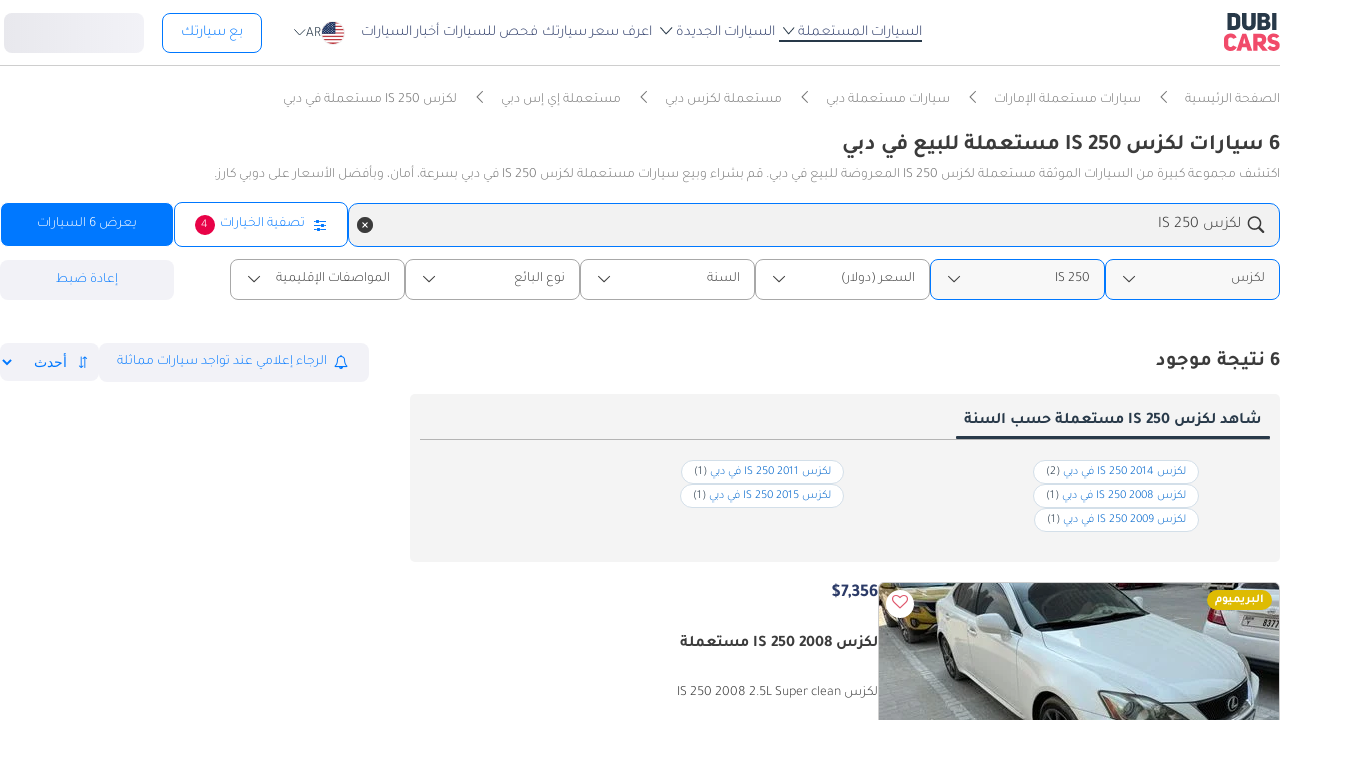

--- FILE ---
content_type: text/javascript; charset=UTF-8
request_url: https://www.dubicars.com/ar/js/v1/models.js?ul=US&v=470e3ee4b82b1b021fd628f97978f72e
body_size: 16303
content:
dubicars.models = {"105":[{"key":1556,"value":"86","name_en":"86","group_id":null},{"key":3253,"value":"bZ3","name_en":"bZ3","group_id":null},{"key":4157,"value":"BZ3X","name_en":"BZ3X","group_id":null},{"key":3092,"value":"bZ4X","name_en":"bZ4X","group_id":null},{"key":4359,"value":"bZ5","name_en":"bZ5","group_id":null},{"key":2362,"value":"CHR","name_en":"CHR","group_id":null},{"key":1540,"value":"Runner4","name_en":"Runner4","group_id":null},{"key":1848,"value":"\u0623\u0641\u0627\u0646\u0632\u0627","name_en":"\u0623\u0641\u0627\u0646\u0632\u0627","group_id":null},{"key":1892,"value":"\u0623\u0644\u0641\u0627\u0631\u062f","name_en":"\u0623\u0644\u0641\u0627\u0631\u062f","group_id":null},{"key":1578,"value":"\u0623\u0648\u0631\u0628\u0627\u0646 \u0643\u0631\u0648\u0632\u0631","name_en":"\u0623\u0648\u0631\u0628\u0627\u0646 \u0643\u0631\u0648\u0632\u0631","group_id":null},{"key":1974,"value":"\u0623\u0648\u0631\u064a\u0648\u0646","name_en":"\u0623\u0648\u0631\u064a\u0648\u0646","group_id":null},{"key":1555,"value":"\u0625\u0641 \u062c\u064a \u0643\u0631\u0648\u0632\u0631","name_en":"\u0625\u0641 \u062c\u064a \u0643\u0631\u0648\u0632\u0631","group_id":null},{"key":1787,"value":"\u0625\u064a\u0646\u0648\u0641\u0627","name_en":"\u0625\u064a\u0646\u0648\u0641\u0627","group_id":null},{"key":1543,"value":"\u0627\u0641\u0627\u0644\u0648\u0646","name_en":"\u0627\u0641\u0627\u0644\u0648\u0646","group_id":null},{"key":1781,"value":"\u0628\u0631\u0627\u062f\u0648","name_en":"\u0628\u0631\u0627\u062f\u0648","group_id":null},{"key":1567,"value":"\u0628\u0631\u064a\u0627\u0633","name_en":"\u0628\u0631\u064a\u0627\u0633","group_id":null},{"key":1568,"value":"\u0628\u0631\u064a\u0627\u0633 \u0628\u0644\u0633","name_en":"\u0628\u0631\u064a\u0627\u0633 \u0628\u0644\u0633","group_id":null},{"key":1566,"value":"\u0628\u0631\u064a\u0641\u064a\u0627","name_en":"\u0628\u0631\u064a\u0641\u064a\u0627","group_id":null},{"key":1575,"value":"\u062a\u0627\u0643\u0648\u0645\u0627","name_en":"\u062a\u0627\u0643\u0648\u0645\u0627","group_id":null},{"key":4194,"value":"\u062a\u0627\u0645\u0627\u0631\u0627\u0648","name_en":"\u062a\u0627\u0645\u0627\u0631\u0627\u0648","group_id":null},{"key":1577,"value":"\u062a\u0627\u0646\u062f\u0631\u0627","name_en":"\u062a\u0627\u0646\u062f\u0631\u0627","group_id":null},{"key":2032,"value":"\u062a\u0627\u0648\u0646\u0627\u0633","name_en":"\u062a\u0627\u0648\u0646\u0627\u0633","group_id":null},{"key":2642,"value":"\u062c\u0631\u0627\u0641\u064a\u0646\u0627","name_en":"\u062c\u0631\u0627\u0641\u064a\u0646\u0627","group_id":null},{"key":3268,"value":"\u062c\u0631\u0627\u0646\u062f \u0647\u0627\u064a\u0644\u0627\u0646\u062f\u0631","name_en":"\u062c\u0631\u0627\u0646\u062f \u0647\u0627\u064a\u0644\u0627\u0646\u062f\u0631","group_id":null},{"key":1919,"value":"\u0631\u0627\u0634","name_en":"\u0631\u0627\u0634","group_id":null},{"key":1570,"value":"\u0631\u0627\u0641 \u0664","name_en":"\u0631\u0627\u0641 \u0664","group_id":null},{"key":2109,"value":"\u0631\u0648\u0645\u064a\u0648\u0646","name_en":"\u0631\u0648\u0645\u064a\u0648\u0646","group_id":null},{"key":2887,"value":"\u0631\u064a\u0632","name_en":"\u0631\u064a\u0632","group_id":null},{"key":2166,"value":"\u0633\u0646\u0634\u0631\u064a","name_en":"\u0633\u0646\u0634\u0631\u064a","group_id":null},{"key":1574,"value":"\u0633\u0648\u0628\u0631\u0627","name_en":"\u0633\u0648\u0628\u0631\u0627","group_id":null},{"key":1571,"value":"\u0633\u064a\u0643\u0648\u064a\u0627","name_en":"\u0633\u064a\u0643\u0648\u064a\u0627","group_id":null},{"key":1944,"value":"\u0633\u064a\u0644\u0633\u064a\u0648\u0631","name_en":"\u0633\u064a\u0644\u0633\u064a\u0648\u0631","group_id":null},{"key":1572,"value":"\u0633\u064a\u064a\u0646\u0627","name_en":"\u0633\u064a\u064a\u0646\u0627","group_id":null},{"key":1897,"value":"\u0641\u0627\u0646\u062c\u0627\u0631\u062f","name_en":"\u0641\u0627\u0646\u062c\u0627\u0631\u062f","group_id":null},{"key":3816,"value":"\u0641\u0631\u0648\u0646\u062a\u0644\u0627\u0646\u062f\u0631","name_en":"\u0641\u0631\u0648\u0646\u062a\u0644\u0627\u0646\u062f\u0631","group_id":null},{"key":1697,"value":"\u0641\u0648\u0631\u062a\u0648\u0646\u0631","name_en":"\u0641\u0648\u0631\u062a\u0648\u0646\u0631","group_id":null},{"key":2141,"value":"\u0641\u0648\u0631\u0643 \u0644\u064a\u0641\u062a","name_en":"\u0641\u0648\u0631\u0643 \u0644\u064a\u0641\u062a","group_id":null},{"key":3167,"value":"\u0641\u064a\u0644\u0648\u0632","name_en":"\u0641\u064a\u0644\u0648\u0632","group_id":null},{"key":1820,"value":"\u0641\u064a\u0646\u0632\u0627","name_en":"\u0641\u064a\u0646\u0632\u0627","group_id":null},{"key":1547,"value":"\u0643\u0627\u0645\u0631\u064a","name_en":"\u0643\u0627\u0645\u0631\u064a","group_id":null},{"key":1553,"value":"\u0643\u0631\u0627\u0648\u0646","name_en":"\u0643\u0631\u0627\u0648\u0646","group_id":null},{"key":1896,"value":"\u0643\u0644\u0648\u062c\u064a\u0631","name_en":"\u0643\u0644\u0648\u062c\u064a\u0631","group_id":null},{"key":1550,"value":"\u0643\u0648\u0631\u0648\u0644\u0627","name_en":"\u0643\u0648\u0631\u0648\u0644\u0627","group_id":null},{"key":2842,"value":"\u0643\u0648\u0631\u0648\u0644\u0627 \u0643\u0631\u0648\u0633","name_en":"\u0643\u0648\u0631\u0648\u0644\u0627 \u0643\u0631\u0648\u0633","group_id":null},{"key":2043,"value":"\u0643\u0648\u0633\u062a\u0631","name_en":"\u0643\u0648\u0633\u062a\u0631","group_id":null},{"key":1561,"value":"\u0644\u0627\u0646\u062f \u0643\u0631\u0648\u0632\u0631","name_en":"\u0644\u0627\u0646\u062f \u0643\u0631\u0648\u0632\u0631","group_id":null},{"key":3450,"value":"\u0644\u0627\u0646\u062f \u0643\u0631\u0648\u0632\u0631 70","name_en":"\u0644\u0627\u0646\u062f \u0643\u0631\u0648\u0632\u0631 70","group_id":null},{"key":2034,"value":"\u0644\u0627\u0646\u062f \u0643\u0631\u0648\u0632\u0631 \u0628\u064a\u0643 \u0622\u0628","name_en":"\u0644\u0627\u0646\u062f \u0643\u0631\u0648\u0632\u0631 \u0628\u064a\u0643 \u0622\u0628","group_id":null},{"key":1562,"value":"\u0644\u0627\u064a\u062a \u0622\u064a\u0633","name_en":"\u0644\u0627\u064a\u062a \u0622\u064a\u0633","group_id":null},{"key":3711,"value":"\u0644\u064a\u0641\u064a\u0646","name_en":"\u0644\u064a\u0641\u064a\u0646","group_id":null},{"key":1884,"value":"\u0646\u0648\u0627\u0647","name_en":"\u0646\u0648\u0627\u0647","group_id":null},{"key":1880,"value":"\u0647\u0627\u0631\u064a\u0627\u0631","name_en":"\u0647\u0627\u0631\u064a\u0627\u0631","group_id":null},{"key":1557,"value":"\u0647\u0627\u064a\u0627\u0633","name_en":"\u0647\u0627\u064a\u0627\u0633","group_id":null},{"key":1558,"value":"\u0647\u0627\u064a\u0644\u0627\u0646\u062f\u0631","name_en":"\u0647\u0627\u064a\u0644\u0627\u0646\u062f\u0631","group_id":null},{"key":1559,"value":"\u0647\u064a\u0644\u0648\u0643\u0633","name_en":"\u0647\u064a\u0644\u0648\u0643\u0633","group_id":null},{"key":3957,"value":"\u0648\u0627\u064a\u0644\u062f\u0644\u0627\u0646\u062f\u0631","name_en":"\u0648\u0627\u064a\u0644\u062f\u0644\u0627\u0646\u062f\u0631","group_id":null},{"key":1581,"value":"\u064a\u0627\u0631\u0633","name_en":"\u064a\u0627\u0631\u0633","group_id":null},{"key":3150,"value":"\u064a\u0627\u0631\u0633 \u0643\u0631\u0648\u0633","name_en":"\u064a\u0627\u0631\u0633 \u0643\u0631\u0648\u0633","group_id":null}],"69":[{"key":"g497","value":"170\/180\/190","name_en":"170\/180\/190"},{"key":"g498","value":"200\/220\/230","name_en":"200\/220\/230"},{"key":"g499","value":"240\/260\/280","name_en":"240\/260\/280"},{"key":"g501","value":"300\/350\/380","name_en":"300\/350\/380"},{"key":"g504","value":"420\/450","name_en":"420\/450"},{"key":"g507","value":"560\/600","name_en":"560\/600"},{"key":"g483","value":"\u0625\u0633 \u0625\u0644 \u0622\u0631","name_en":"\u0625\u0633 \u0625\u0644 \u0622\u0631"},{"key":"g485","value":"\u0625\u0633 \u0625\u0644 \u0625\u0633","name_en":"\u0625\u0633 \u0625\u0644 \u0625\u0633"},{"key":"g430","value":"\u0625\u0633 \u0625\u0644 \u0633\u064a \u0643\u0644\u0627\u0633","name_en":"\u0625\u0633 \u0625\u0644 \u0633\u064a \u0643\u0644\u0627\u0633"},{"key":"g410","value":"\u0625\u0633 \u0625\u0644 \u0643\u0644\u0627\u0633","name_en":"\u0625\u0633 \u0625\u0644 \u0643\u0644\u0627\u0633"},{"key":"g411","value":"\u0625\u0633 \u0625\u0644 \u0643\u064a\u0647 \u0643\u0644\u0627\u0633","name_en":"\u0625\u0633 \u0625\u0644 \u0643\u064a\u0647 \u0643\u0644\u0627\u0633"},{"key":"g409","value":"\u0625\u0633 \u0643\u0644\u0627\u0633","name_en":"\u0625\u0633 \u0643\u0644\u0627\u0633"},{"key":"g431","value":"\u0625\u0643\u0633 \u0643\u0644\u0627\u0633","name_en":"\u0625\u0643\u0633 \u0643\u0644\u0627\u0633"},{"key":"g407","value":"\u0625\u0645 \u0625\u0644 \u0643\u0644\u0627\u0633","name_en":"\u0625\u0645 \u0625\u0644 \u0643\u0644\u0627\u0633"},{"key":"g402","value":"\u0625\u064a \u0643\u0644\u0627\u0633","name_en":"\u0625\u064a \u0643\u0644\u0627\u0633"},{"key":"g469","value":"\u0625\u064a \u0643\u064a\u0648 \u0625\u064a","name_en":"\u0625\u064a \u0643\u064a\u0648 \u0625\u064a"},{"key":"g467","value":"\u0625\u064a \u0643\u064a\u0648 \u0625\u064a","name_en":"\u0625\u064a \u0643\u064a\u0648 \u0625\u064a"},{"key":"g464","value":"\u0625\u064a \u0643\u064a\u0648 \u0625\u064a","name_en":"\u0625\u064a \u0643\u064a\u0648 \u0625\u064a"},{"key":"g468","value":"\u0625\u064a \u0643\u064a\u0648 \u0625\u064a","name_en":"\u0625\u064a \u0643\u064a\u0648 \u0625\u064a"},{"key":"g466","value":"\u0625\u064a \u0643\u064a\u0648 \u0625\u064a","name_en":"\u0625\u064a \u0643\u064a\u0648 \u0625\u064a"},{"key":"g465","value":"\u0625\u064a \u0643\u064a\u0648 \u0625\u064a","name_en":"\u0625\u064a \u0643\u064a\u0648 \u0625\u064a"},{"key":"g393","value":"\u0625\u064a\u0647 \u0643\u0644\u0627\u0633","name_en":"\u0625\u064a\u0647 \u0643\u0644\u0627\u0633"},{"key":3941,"value":"\u0627\u064a\u0647 \u0627\u0645 \u062c\u064a \u0648\u0646","name_en":"\u0627\u064a\u0647 \u0627\u0645 \u062c\u064a \u0648\u0646","group_id":null},{"key":"g394","value":"\u0628\u064a \u0643\u0644\u0627\u0633","name_en":"\u0628\u064a \u0643\u0644\u0627\u0633"},{"key":"g429","value":"\u062c\u064a \u0625\u0644 \u0625\u0633","name_en":"\u062c\u064a \u0625\u0644 \u0625\u0633"},{"key":"g423","value":"\u062c\u064a \u0625\u0644 \u0625\u064a","name_en":"\u062c\u064a \u0625\u0644 \u0625\u064a"},{"key":"g506","value":"\u062c\u064a \u0625\u0644 \u0625\u064a \u0643\u0648\u0628\u064a\u0647","name_en":"\u062c\u064a \u0625\u0644 \u0625\u064a \u0643\u0648\u0628\u064a\u0647"},{"key":"g405","value":"\u062c\u064a \u0625\u0644 \u0625\u064a\u0647","name_en":"\u062c\u064a \u0625\u0644 \u0625\u064a\u0647"},{"key":"g446","value":"\u062c\u064a \u0625\u0644 \u0628\u064a","name_en":"\u062c\u064a \u0625\u0644 \u0628\u064a"},{"key":"g432","value":"\u062c\u064a \u0625\u0644 \u0633\u064a","name_en":"\u062c\u064a \u0625\u0644 \u0633\u064a"},{"key":"g505","value":"\u062c\u064a \u0625\u0644 \u0633\u064a \u0643\u0648\u0628\u064a\u0647","name_en":"\u062c\u064a \u0625\u0644 \u0633\u064a \u0643\u0648\u0628\u064a\u0647"},{"key":"g404","value":"\u062c\u064a \u0625\u0644 \u0643\u0644\u0627\u0633","name_en":"\u062c\u064a \u0625\u0644 \u0643\u0644\u0627\u0633"},{"key":"g406","value":"\u062c\u064a \u0625\u0644 \u0643\u064a\u0647 \u0643\u0644\u0627\u0633","name_en":"\u062c\u064a \u0625\u0644 \u0643\u064a\u0647 \u0643\u0644\u0627\u0633"},{"key":"g495","value":"\u062c\u064a \u062a\u064a","name_en":"\u062c\u064a \u062a\u064a"},{"key":"g403","value":"\u062c\u064a \u0643\u0644\u0627\u0633","name_en":"\u062c\u064a \u0643\u0644\u0627\u0633"},{"key":"g487","value":"\u0633\u0628\u0631\u064a\u0646\u062a\u0631","name_en":"\u0633\u0628\u0631\u064a\u0646\u062a\u0631"},{"key":"g401","value":"\u0633\u064a \u0625\u0644 \u0625\u0633 \u0643\u0644\u0627\u0633","name_en":"\u0633\u064a \u0625\u0644 \u0625\u0633 \u0643\u0644\u0627\u0633"},{"key":"g398","value":"\u0633\u064a \u0625\u0644 \u0625\u064a\u0647 \u0643\u0644\u0627\u0633","name_en":"\u0633\u064a \u0625\u0644 \u0625\u064a\u0647 \u0643\u0644\u0627\u0633"},{"key":"g397","value":"\u0633\u064a \u0625\u0644 \u0643\u0644\u0627\u0633","name_en":"\u0633\u064a \u0625\u0644 \u0643\u0644\u0627\u0633"},{"key":"g400","value":"\u0633\u064a \u0625\u0644 \u0643\u064a\u0647 \u0643\u0644\u0627\u0633","name_en":"\u0633\u064a \u0625\u0644 \u0643\u064a\u0647 \u0643\u0644\u0627\u0633"},{"key":"g395","value":"\u0633\u064a \u0643\u0644\u0627\u0633","name_en":"\u0633\u064a \u0643\u0644\u0627\u0633"},{"key":1080,"value":"\u0641\u064a\u0627\u0646\u0648","name_en":"\u0641\u064a\u0627\u0646\u0648","group_id":null},{"key":1081,"value":"\u0641\u064a\u062a\u0648","name_en":"\u0641\u064a\u062a\u0648","group_id":null},{"key":"g412","value":"\u0641\u064a \u0643\u0644\u0627\u0633","name_en":"\u0641\u064a \u0643\u0644\u0627\u0633"},{"key":2098,"value":"\u064a\u0648\u0646\u064a\u0645\u0648\u062c","name_en":"\u064a\u0648\u0646\u064a\u0645\u0648\u062c","group_id":null}],"75":[{"key":1171,"value":"350Z","name_en":"350Z","group_id":null},{"key":1172,"value":"370Z","name_en":"370Z","group_id":null},{"key":2211,"value":"MK210","name_en":"MK210","group_id":null},{"key":3191,"value":"Z","name_en":"Z","group_id":null},{"key":1176,"value":"\u0623\u0631\u0645\u0627\u062f\u0627","name_en":"\u0623\u0631\u0645\u0627\u062f\u0627","group_id":null},{"key":1175,"value":"\u0623\u0644\u062a\u064a\u0645\u0627","name_en":"\u0623\u0644\u062a\u064a\u0645\u0627","group_id":null},{"key":1218,"value":"\u0623\u0648\u0631\u0641\u0627\u0646","name_en":"\u0623\u0648\u0631\u0641\u0627\u0646","group_id":null},{"key":1220,"value":"\u0625\u0643\u0633 \u062a\u0631\u064a\u0644","name_en":"\u0625\u0643\u0633 \u062a\u0631\u064a\u0644","group_id":null},{"key":1721,"value":"\u0625\u0643\u0633\u062a\u064a\u0631\u0627","name_en":"\u0625\u0643\u0633\u062a\u064a\u0631\u0627","group_id":null},{"key":1200,"value":"\u0628\u0627\u062a\u0631\u0648\u0644","name_en":"\u0628\u0627\u062a\u0631\u0648\u0644","group_id":null},{"key":2006,"value":"\u0628\u0627\u062a\u0631\u0648\u0644 \u0633\u0641\u0627\u0631\u064a","name_en":"\u0628\u0627\u062a\u0631\u0648\u0644 \u0633\u0641\u0627\u0631\u064a","group_id":null},{"key":2332,"value":"\u0628\u0627\u062a\u0631\u0648\u0644 \u0633\u0648\u0628\u0631 \u0633\u0641\u0627\u0631\u064a","name_en":"\u0628\u0627\u062a\u0631\u0648\u0644 \u0633\u0648\u0628\u0631 \u0633\u0641\u0627\u0631\u064a","group_id":null},{"key":1199,"value":"\u0628\u0627\u062b\u0641\u0627\u064a\u0646\u062f\u0631","name_en":"\u0628\u0627\u062b\u0641\u0627\u064a\u0646\u062f\u0631","group_id":null},{"key":1203,"value":"\u0628\u0631\u0627\u064a\u0631\u064a","name_en":"\u0628\u0631\u0627\u064a\u0631\u064a","group_id":null},{"key":1201,"value":"\u0628\u064a\u0643 \u0622\u0628","name_en":"\u0628\u064a\u0643 \u0622\u0628","group_id":null},{"key":1215,"value":"\u062a\u064a\u062f\u0627","name_en":"\u062a\u064a\u062f\u0627","group_id":null},{"key":1186,"value":"\u062c\u0648\u0643","name_en":"\u062c\u0648\u0643","group_id":null},{"key":1184,"value":"\u062c\u064a \u062a\u064a \u0627\u0631","name_en":"\u062c\u064a \u062a\u064a \u0627\u0631","group_id":null},{"key":2005,"value":"\u0631\u0648\u062c","name_en":"\u0631\u0648\u062c","group_id":null},{"key":1209,"value":"\u0633\u0646\u062a\u0631\u0627","name_en":"\u0633\u0646\u062a\u0631\u0627","group_id":null},{"key":2067,"value":"\u0633\u064a\u0641\u064a\u0644\u064a\u0627\u0646","name_en":"\u0633\u064a\u0641\u064a\u0644\u064a\u0627\u0646","group_id":null},{"key":2889,"value":"\u0633\u064a\u0644\u0641\u064a","name_en":"\u0633\u064a\u0644\u0641\u064a","group_id":null},{"key":1213,"value":"\u0635\u0646\u064a","name_en":"\u0635\u0646\u064a","group_id":null},{"key":1183,"value":"\u0641\u0631\u0648\u0646\u062a\u064a\u0631","name_en":"\u0641\u0631\u0648\u0646\u062a\u064a\u0631","group_id":null},{"key":1929,"value":"\u0641\u064a\u0631\u0633\u0627","name_en":"\u0641\u064a\u0631\u0633\u0627","group_id":null},{"key":1956,"value":"\u0643\u0627\u0631\u0627\u0641\u0627\u0646","name_en":"\u0643\u0627\u0631\u0627\u0641\u0627\u0646","group_id":null},{"key":1206,"value":"\u0643\u0627\u0634\u0643\u0627\u064a","name_en":"\u0643\u0627\u0634\u0643\u0627\u064a","group_id":null},{"key":2327,"value":"\u0643\u064a\u0643\u0633","name_en":"\u0643\u064a\u0643\u0633","group_id":null},{"key":1190,"value":"\u0644\u064a\u0641","name_en":"\u0644\u064a\u0641","group_id":null},{"key":3247,"value":"\u0645\u0627\u063a\u0646\u064a\u062a","name_en":"\u0645\u0627\u063a\u0646\u064a\u062a","group_id":null},{"key":1191,"value":"\u0645\u0627\u0643\u0633\u064a\u0645\u0627","name_en":"\u0645\u0627\u0643\u0633\u064a\u0645\u0627","group_id":null},{"key":1192,"value":"\u0645\u064a\u0643\u0631\u0627","name_en":"\u0645\u064a\u0643\u0631\u0627","group_id":null},{"key":1193,"value":"\u0645\u064a\u0648\u0631\u0627\u0646\u0648","name_en":"\u0645\u064a\u0648\u0631\u0627\u0646\u0648","group_id":null},{"key":1194,"value":"\u0646\u0627\u0641\u0627\u0631\u0627","name_en":"\u0646\u0627\u0641\u0627\u0631\u0627","group_id":null},{"key":2230,"value":"\u064a\u0648\u0646\u0627\u064a\u062a\u062f \u062f\u064a\u0632\u0644","name_en":"\u064a\u0648\u0646\u0627\u064a\u062a\u062f \u062f\u064a\u0632\u0644","group_id":null}],"13":[{"key":4192,"value":"507","name_en":"507","group_id":null},{"key":114,"value":"2002","name_en":"2002","group_id":null},{"key":3911,"value":"E9","name_en":"E9","group_id":null},{"key":3152,"value":"iX","name_en":"iX","group_id":null},{"key":1949,"value":"M1","name_en":"M1","group_id":null},{"key":2255,"value":"M2","name_en":"M2","group_id":null},{"key":173,"value":"M3","name_en":"M3","group_id":null},{"key":1937,"value":"M4","name_en":"M4","group_id":null},{"key":174,"value":"M5","name_en":"M5","group_id":null},{"key":2677,"value":"M550i","name_en":"M550i","group_id":null},{"key":175,"value":"M6","name_en":"M6","group_id":null},{"key":2452,"value":"M8","name_en":"M8","group_id":null},{"key":2697,"value":"M850i","name_en":"M850i","group_id":null},{"key":"g444","value":"X1","name_en":"X1"},{"key":"g510","value":"X2","name_en":"X2"},{"key":"g511","value":"X3","name_en":"X3"},{"key":"g512","value":"X4","name_en":"X4"},{"key":"g513","value":"X5","name_en":"X5"},{"key":"g514","value":"X6","name_en":"X6"},{"key":2581,"value":"X7","name_en":"X7","group_id":null},{"key":3184,"value":"XM","name_en":"XM","group_id":null},{"key":"g424","value":"\u0623\u0644\u0628\u064a\u0646\u0627","name_en":"\u0623\u0644\u0628\u064a\u0646\u0627"},{"key":"g426","value":"\u0627\u0644\u0641\u0626\u0629 Z","name_en":"\u0627\u0644\u0641\u0626\u0629 Z"},{"key":"g379","value":"\u0627\u0644\u0641\u0626\u0629 \u0661","name_en":"\u0627\u0644\u0641\u0626\u0629 \u0661"},{"key":"g380","value":"\u0627\u0644\u0641\u0626\u0629 \u0662","name_en":"\u0627\u0644\u0641\u0626\u0629 \u0662"},{"key":"g381","value":"\u0627\u0644\u0641\u0626\u0629 \u0663","name_en":"\u0627\u0644\u0641\u0626\u0629 \u0663"},{"key":"g382","value":"\u0627\u0644\u0641\u0626\u0629 \u0664","name_en":"\u0627\u0644\u0641\u0626\u0629 \u0664"},{"key":"g383","value":"\u0627\u0644\u0641\u0626\u0629 \u0665","name_en":"\u0627\u0644\u0641\u0626\u0629 \u0665"},{"key":"g384","value":"\u0627\u0644\u0641\u0626\u0629 \u0666","name_en":"\u0627\u0644\u0641\u0626\u0629 \u0666"},{"key":"g385","value":"\u0627\u0644\u0641\u0626\u0629 \u0667","name_en":"\u0627\u0644\u0641\u0626\u0629 \u0667"},{"key":"g413","value":"\u0627\u0644\u0641\u0626\u0629 \u0668","name_en":"\u0627\u0644\u0641\u0626\u0629 \u0668"}],"59":[{"key":736,"value":"CT 200h","name_en":"CT 200h","group_id":null},{"key":4380,"value":"LBX","name_en":"LBX","group_id":null},{"key":"g472","value":"LC series","name_en":"LC series"},{"key":2395,"value":"&nbsp;&nbsp;&nbsp;&nbsp;LC 500","name_en":"&nbsp;&nbsp;&nbsp;&nbsp;LC 500","group_id":472},{"key":3728,"value":"&nbsp;&nbsp;&nbsp;&nbsp;LC500 \u0643\u0627\u0628\u0631\u064a\u0648\u0644\u064a\u0647","name_en":"&nbsp;&nbsp;&nbsp;&nbsp;LC500 \u0643\u0627\u0628\u0631\u064a\u0648\u0644\u064a\u0647","group_id":472},{"key":"g435","value":"TX Series","name_en":"TX Series"},{"key":3305,"value":"&nbsp;&nbsp;&nbsp;&nbsp;TX 350","name_en":"&nbsp;&nbsp;&nbsp;&nbsp;TX 350","group_id":435},{"key":3307,"value":"&nbsp;&nbsp;&nbsp;&nbsp;TX 500h","name_en":"&nbsp;&nbsp;&nbsp;&nbsp;TX 500h","group_id":435},{"key":"g392","value":"\u0622\u0631 \u0625\u0643\u0633","name_en":"\u0622\u0631 \u0625\u0643\u0633"},{"key":2399,"value":"&nbsp;&nbsp;&nbsp;&nbsp;RX200t","name_en":"&nbsp;&nbsp;&nbsp;&nbsp;RX200t","group_id":392},{"key":1941,"value":"&nbsp;&nbsp;&nbsp;&nbsp;RX 270","name_en":"&nbsp;&nbsp;&nbsp;&nbsp;RX 270","group_id":392},{"key":761,"value":"&nbsp;&nbsp;&nbsp;&nbsp;RX 350","name_en":"&nbsp;&nbsp;&nbsp;&nbsp;RX 350","group_id":392},{"key":3299,"value":"&nbsp;&nbsp;&nbsp;&nbsp;RX 350h","name_en":"&nbsp;&nbsp;&nbsp;&nbsp;RX 350h","group_id":392},{"key":763,"value":"&nbsp;&nbsp;&nbsp;&nbsp;RX450h","name_en":"&nbsp;&nbsp;&nbsp;&nbsp;RX450h","group_id":392},{"key":3120,"value":"&nbsp;&nbsp;&nbsp;&nbsp;RX 500h","name_en":"&nbsp;&nbsp;&nbsp;&nbsp;RX 500h","group_id":392},{"key":"g436","value":"\u0622\u0631 \u0632\u06cc","name_en":"\u0622\u0631 \u0632\u06cc"},{"key":3255,"value":"&nbsp;&nbsp;&nbsp;&nbsp;RZ 450e","name_en":"&nbsp;&nbsp;&nbsp;&nbsp;RZ 450e","group_id":436},{"key":"g428","value":"\u0622\u0631 \u0633\u064a","name_en":"\u0622\u0631 \u0633\u064a"},{"key":2439,"value":"&nbsp;&nbsp;&nbsp;&nbsp;RC 300","name_en":"&nbsp;&nbsp;&nbsp;&nbsp;RC 300","group_id":428},{"key":2022,"value":"&nbsp;&nbsp;&nbsp;&nbsp;RC 350","name_en":"&nbsp;&nbsp;&nbsp;&nbsp;RC 350","group_id":428},{"key":"g390","value":"\u0625\u0644 \u0625\u0633","name_en":"\u0625\u0644 \u0625\u0633"},{"key":754,"value":"&nbsp;&nbsp;&nbsp;&nbsp;LS 430","name_en":"&nbsp;&nbsp;&nbsp;&nbsp;LS 430","group_id":390},{"key":755,"value":"&nbsp;&nbsp;&nbsp;&nbsp;LS 460","name_en":"&nbsp;&nbsp;&nbsp;&nbsp;LS 460","group_id":390},{"key":2403,"value":"&nbsp;&nbsp;&nbsp;&nbsp;LS 500","name_en":"&nbsp;&nbsp;&nbsp;&nbsp;LS 500","group_id":390},{"key":3433,"value":"&nbsp;&nbsp;&nbsp;&nbsp;LS500h","name_en":"&nbsp;&nbsp;&nbsp;&nbsp;LS500h","group_id":390},{"key":756,"value":"&nbsp;&nbsp;&nbsp;&nbsp;LS 600","name_en":"&nbsp;&nbsp;&nbsp;&nbsp;LS 600","group_id":390},{"key":3434,"value":"&nbsp;&nbsp;&nbsp;&nbsp;LS600h","name_en":"&nbsp;&nbsp;&nbsp;&nbsp;LS600h","group_id":390},{"key":"g391","value":"\u0625\u0644 \u0625\u0643\u0633","name_en":"\u0625\u0644 \u0625\u0643\u0633"},{"key":2181,"value":"&nbsp;&nbsp;&nbsp;&nbsp;LX 450","name_en":"&nbsp;&nbsp;&nbsp;&nbsp;LX 450","group_id":391},{"key":757,"value":"&nbsp;&nbsp;&nbsp;&nbsp;LX 470","name_en":"&nbsp;&nbsp;&nbsp;&nbsp;LX 470","group_id":391},{"key":3014,"value":"&nbsp;&nbsp;&nbsp;&nbsp;LX 500","name_en":"&nbsp;&nbsp;&nbsp;&nbsp;LX 500","group_id":391},{"key":758,"value":"&nbsp;&nbsp;&nbsp;&nbsp;LX 570","name_en":"&nbsp;&nbsp;&nbsp;&nbsp;LX 570","group_id":391},{"key":2943,"value":"&nbsp;&nbsp;&nbsp;&nbsp;LX 600","name_en":"&nbsp;&nbsp;&nbsp;&nbsp;LX 600","group_id":391},{"key":3955,"value":"&nbsp;&nbsp;&nbsp;&nbsp;LX 700h","name_en":"&nbsp;&nbsp;&nbsp;&nbsp;LX 700h","group_id":391},{"key":"g439","value":"\u0625\u0644 \u0625\u0645","name_en":"\u0625\u0644 \u0625\u0645"},{"key":3304,"value":"&nbsp;&nbsp;&nbsp;&nbsp;LM 350h","name_en":"&nbsp;&nbsp;&nbsp;&nbsp;LM 350h","group_id":439},{"key":"g427","value":"\u0625\u0646 \u0625\u0643\u0633","name_en":"\u0625\u0646 \u0625\u0643\u0633"},{"key":2065,"value":"&nbsp;&nbsp;&nbsp;&nbsp;NX200t","name_en":"&nbsp;&nbsp;&nbsp;&nbsp;NX200t","group_id":427},{"key":3042,"value":"&nbsp;&nbsp;&nbsp;&nbsp;NX 250","name_en":"&nbsp;&nbsp;&nbsp;&nbsp;NX 250","group_id":427},{"key":2215,"value":"&nbsp;&nbsp;&nbsp;&nbsp;NX 300","name_en":"&nbsp;&nbsp;&nbsp;&nbsp;NX 300","group_id":427},{"key":2988,"value":"&nbsp;&nbsp;&nbsp;&nbsp;NX350","name_en":"&nbsp;&nbsp;&nbsp;&nbsp;NX350","group_id":427},{"key":3554,"value":"&nbsp;&nbsp;&nbsp;&nbsp;NX350h","name_en":"&nbsp;&nbsp;&nbsp;&nbsp;NX350h","group_id":427},{"key":"g387","value":"\u0625\u064a \u0625\u0633","name_en":"\u0625\u064a \u0625\u0633"},{"key":1732,"value":"&nbsp;&nbsp;&nbsp;&nbsp;ES 250","name_en":"&nbsp;&nbsp;&nbsp;&nbsp;ES 250","group_id":387},{"key":737,"value":"&nbsp;&nbsp;&nbsp;&nbsp;ES 300","name_en":"&nbsp;&nbsp;&nbsp;&nbsp;ES 300","group_id":387},{"key":3429,"value":"&nbsp;&nbsp;&nbsp;&nbsp;ES300h","name_en":"&nbsp;&nbsp;&nbsp;&nbsp;ES300h","group_id":387},{"key":738,"value":"&nbsp;&nbsp;&nbsp;&nbsp;ES 330","name_en":"&nbsp;&nbsp;&nbsp;&nbsp;ES 330","group_id":387},{"key":739,"value":"&nbsp;&nbsp;&nbsp;&nbsp;ES 350","name_en":"&nbsp;&nbsp;&nbsp;&nbsp;ES 350","group_id":387},{"key":"g389","value":"\u0625\u064a \u0625\u0633","name_en":"\u0625\u064a \u0625\u0633"},{"key":748,"value":"&nbsp;&nbsp;&nbsp;&nbsp;IS200t","name_en":"&nbsp;&nbsp;&nbsp;&nbsp;IS200t","group_id":389},{"key":749,"value":"&nbsp;&nbsp;&nbsp;&nbsp;IS 250","name_en":"&nbsp;&nbsp;&nbsp;&nbsp;IS 250","group_id":389},{"key":4013,"value":"&nbsp;&nbsp;&nbsp;&nbsp;IS 250C","name_en":"&nbsp;&nbsp;&nbsp;&nbsp;IS 250C","group_id":389},{"key":750,"value":"&nbsp;&nbsp;&nbsp;&nbsp;IS 300","name_en":"&nbsp;&nbsp;&nbsp;&nbsp;IS 300","group_id":389},{"key":3431,"value":"&nbsp;&nbsp;&nbsp;&nbsp;IS300c","name_en":"&nbsp;&nbsp;&nbsp;&nbsp;IS300c","group_id":389},{"key":751,"value":"&nbsp;&nbsp;&nbsp;&nbsp;IS 350","name_en":"&nbsp;&nbsp;&nbsp;&nbsp;IS 350","group_id":389},{"key":4012,"value":"&nbsp;&nbsp;&nbsp;&nbsp;IS 350C","name_en":"&nbsp;&nbsp;&nbsp;&nbsp;IS 350C","group_id":389},{"key":3204,"value":"&nbsp;&nbsp;&nbsp;&nbsp;IS 500","name_en":"&nbsp;&nbsp;&nbsp;&nbsp;IS 500","group_id":389},{"key":"g388","value":"\u062c\u064a \u0625\u0633","name_en":"\u062c\u064a \u0625\u0633"},{"key":2338,"value":"&nbsp;&nbsp;&nbsp;&nbsp;GS 200t","name_en":"&nbsp;&nbsp;&nbsp;&nbsp;GS 200t","group_id":388},{"key":740,"value":"&nbsp;&nbsp;&nbsp;&nbsp;GS 250","name_en":"&nbsp;&nbsp;&nbsp;&nbsp;GS 250","group_id":388},{"key":741,"value":"&nbsp;&nbsp;&nbsp;&nbsp;GS 300","name_en":"&nbsp;&nbsp;&nbsp;&nbsp;GS 300","group_id":388},{"key":742,"value":"&nbsp;&nbsp;&nbsp;&nbsp;GS 350","name_en":"&nbsp;&nbsp;&nbsp;&nbsp;GS 350","group_id":388},{"key":"g422","value":"\u062c\u064a \u0625\u0643\u0633","name_en":"\u062c\u064a \u0625\u0643\u0633"},{"key":1806,"value":"&nbsp;&nbsp;&nbsp;&nbsp;GX 460","name_en":"&nbsp;&nbsp;&nbsp;&nbsp;GX 460","group_id":422},{"key":3734,"value":"&nbsp;&nbsp;&nbsp;&nbsp;GX550","name_en":"&nbsp;&nbsp;&nbsp;&nbsp;GX550","group_id":422},{"key":"g433","value":"\u064a\u0648 \u0625\u0643\u0633","name_en":"\u064a\u0648 \u0625\u0643\u0633"},{"key":2529,"value":"&nbsp;&nbsp;&nbsp;&nbsp;UX 200","name_en":"&nbsp;&nbsp;&nbsp;&nbsp;UX 200","group_id":433},{"key":2694,"value":"&nbsp;&nbsp;&nbsp;&nbsp;UX 250h","name_en":"&nbsp;&nbsp;&nbsp;&nbsp;UX 250h","group_id":433},{"key":3778,"value":"&nbsp;&nbsp;&nbsp;&nbsp;UX300h","name_en":"&nbsp;&nbsp;&nbsp;&nbsp;UX300h","group_id":433}],"45":[{"key":576,"value":"H-1","name_en":"H-1","group_id":null},{"key":574,"value":"H 100","name_en":"H 100","group_id":null},{"key":577,"value":"H1 \u0633\u062a\u0627\u0631\u064a\u0643\u0633","name_en":"H1 \u0633\u062a\u0627\u0631\u064a\u0643\u0633","group_id":null},{"key":578,"value":"i10","name_en":"i10","group_id":null},{"key":566,"value":"\u0623\u0632\u064a\u0631\u0627","name_en":"\u0623\u0632\u064a\u0631\u0627","group_id":null},{"key":564,"value":"\u0623\u0643\u0633\u0646\u062a","name_en":"\u0623\u0643\u0633\u0646\u062a","group_id":null},{"key":568,"value":"\u0625\u0644\u0627\u0646\u062a\u0631\u0627","name_en":"\u0625\u0644\u0627\u0646\u062a\u0631\u0627","group_id":null},{"key":2178,"value":"\u0627\u0641\u0627\u0646\u062a\u064a","name_en":"\u0627\u0641\u0627\u0646\u062a\u064a","group_id":null},{"key":2621,"value":"\u0627\u064a\u0631\u0648","name_en":"\u0627\u064a\u0631\u0648","group_id":null},{"key":2498,"value":"\u0627\u064a\u0648\u0646\u0643","name_en":"\u0627\u064a\u0648\u0646\u0643","group_id":null},{"key":2708,"value":"\u0628\u0627\u0644\u064a\u0633\u0627\u062f","name_en":"\u0628\u0627\u0644\u064a\u0633\u0627\u062f","group_id":null},{"key":2514,"value":"\u0628\u0648\u0631\u062a\u0631 2","name_en":"\u0628\u0648\u0631\u062a\u0631 2","group_id":null},{"key":595,"value":"\u062a\u0648\u0633\u0648\u0646","name_en":"\u062a\u0648\u0633\u0648\u0646","group_id":null},{"key":2687,"value":"\u062c\u0631\u0627\u0646\u062f i10","name_en":"\u062c\u0631\u0627\u0646\u062f i10","group_id":null},{"key":2716,"value":"\u062c\u0631\u0627\u0646\u062f \u0633\u062a\u0627\u0631\u064a\u0643\u0633","name_en":"\u062c\u0631\u0627\u0646\u062f \u0633\u062a\u0627\u0631\u064a\u0643\u0633","group_id":null},{"key":573,"value":"\u062c\u0631\u0627\u0646\u062f\u0648\u0631","name_en":"\u062c\u0631\u0627\u0646\u062f\u0648\u0631","group_id":null},{"key":571,"value":"\u062c\u064a\u0646\u064a\u0633\u0633","name_en":"\u062c\u064a\u0646\u064a\u0633\u0633","group_id":null},{"key":590,"value":"\u0633\u0627\u0646\u062a\u0627 \u0641\u064a","name_en":"\u0633\u0627\u0646\u062a\u0627 \u0641\u064a","group_id":null},{"key":3084,"value":"\u0633\u0627\u0646\u062a\u0627 \u0643\u0631\u0648\u0632","name_en":"\u0633\u0627\u0646\u062a\u0627 \u0643\u0631\u0648\u0632","group_id":null},{"key":591,"value":"\u0633\u0627\u0646\u062a\u0627\u0645\u0648","name_en":"\u0633\u0627\u0646\u062a\u0627\u0645\u0648","group_id":null},{"key":3016,"value":"\u0633\u062a\u0627\u0631\u064a\u0627","name_en":"\u0633\u062a\u0627\u0631\u064a\u0627","group_id":null},{"key":592,"value":"\u0633\u0648\u0646\u0627\u062a\u0627","name_en":"\u0633\u0648\u0646\u0627\u062a\u0627","group_id":null},{"key":1735,"value":"\u0633\u064a\u0646\u062a\u064a\u0646\u064a\u0627\u0644","name_en":"\u0633\u064a\u0646\u062a\u064a\u0646\u064a\u0627\u0644","group_id":null},{"key":2864,"value":"\u0641\u0646\u064a\u0648","name_en":"\u0641\u0646\u064a\u0648","group_id":null},{"key":1734,"value":"\u0641\u064a\u0644\u0648\u0633\u062a\u0631","name_en":"\u0641\u064a\u0644\u0648\u0633\u062a\u0631","group_id":null},{"key":2151,"value":"\u0643\u0631\u064a\u062a\u0627","name_en":"\u0643\u0631\u064a\u062a\u0627","group_id":null},{"key":2508,"value":"\u0643\u0648\u0646\u0627","name_en":"\u0643\u0648\u0646\u0627","group_id":null},{"key":3924,"value":"\u0643\u0648\u0646\u0627 \u0627\u0644\u0643\u062a\u0631\u064a\u0643","name_en":"\u0643\u0648\u0646\u0627 \u0627\u0644\u0643\u062a\u0631\u064a\u0643","group_id":null},{"key":2124,"value":"\u0643\u0648\u0646\u062a\u064a","name_en":"\u0643\u0648\u0646\u062a\u064a","group_id":null},{"key":586,"value":"\u0644\u0627\u0646\u062a\u0631\u0627","name_en":"\u0644\u0627\u0646\u062a\u0631\u0627","group_id":null},{"key":2813,"value":"\u0645\u0627\u064a\u062a\u064a","name_en":"\u0645\u0627\u064a\u062a\u064a","group_id":null},{"key":2999,"value":"\u064a\u0648\u0646\u064a\u0641\u0631\u0633","name_en":"\u064a\u0648\u0646\u064a\u0641\u0631\u0633","group_id":null}],"57":[{"key":"g474","value":"\u0625\u064a \u0643\u064a\u0648 \u0625\u064a","name_en":"\u0625\u064a \u0643\u064a\u0648 \u0625\u064a"},{"key":724,"value":"&nbsp;&nbsp;&nbsp;&nbsp;\u062f\u0633\u0643\u0641\u0631\u064a","name_en":"&nbsp;&nbsp;&nbsp;&nbsp;\u062f\u0633\u0643\u0641\u0631\u064a","group_id":474},{"key":2679,"value":"&nbsp;&nbsp;&nbsp;&nbsp;\u062f\u0633\u0643\u0641\u0631\u064a \u0633\u0628\u0648\u0631\u062a","name_en":"&nbsp;&nbsp;&nbsp;&nbsp;\u062f\u0633\u0643\u0641\u0631\u064a \u0633\u0628\u0648\u0631\u062a","group_id":474},{"key":723,"value":"\u062f\u064a\u0641\u0646\u062f\u0631","name_en":"\u062f\u064a\u0641\u0646\u062f\u0631","group_id":null},{"key":"g420","value":"\u0631\u0627\u0646\u062c \u0631\u0648\u0641\u0631","name_en":"\u0631\u0627\u0646\u062c \u0631\u0648\u0641\u0631"},{"key":727,"value":"&nbsp;&nbsp;&nbsp;&nbsp;\u0631\u0627\u0646\u062c \u0631\u0648\u0641\u0631 \u0625\u064a\u0641\u0648\u0643","name_en":"&nbsp;&nbsp;&nbsp;&nbsp;\u0631\u0627\u0646\u062c \u0631\u0648\u0641\u0631 \u0625\u064a\u0641\u0648\u0643","group_id":420},{"key":3313,"value":"&nbsp;&nbsp;&nbsp;&nbsp;\u0631\u064a\u0646\u062c \u0631\u0648\u0641\u0631","name_en":"&nbsp;&nbsp;&nbsp;&nbsp;\u0631\u064a\u0646\u062c \u0631\u0648\u0641\u0631","group_id":420},{"key":2417,"value":"&nbsp;&nbsp;&nbsp;&nbsp;\u0631\u064a\u0646\u062c \u0631\u0648\u0641\u0631 \u0633\u0628\u0648\u0631\u062a","name_en":"&nbsp;&nbsp;&nbsp;&nbsp;\u0631\u064a\u0646\u062c \u0631\u0648\u0641\u0631 \u0633\u0628\u0648\u0631\u062a","group_id":420},{"key":2391,"value":"&nbsp;&nbsp;&nbsp;&nbsp;\u0631\u064a\u0646\u062c \u0631\u0648\u0641\u0631 \u0641\u064a\u0644\u0627\u0631","name_en":"&nbsp;&nbsp;&nbsp;&nbsp;\u0631\u064a\u0646\u062c \u0631\u0648\u0641\u0631 \u0641\u064a\u0644\u0627\u0631","group_id":420}],"99":[{"key":3169,"value":"EECO","name_en":"EECO","group_id":null},{"key":1508,"value":"\u0623\u0644\u062a\u0648","name_en":"\u0623\u0644\u062a\u0648","group_id":null},{"key":2791,"value":"\u0627\u0633\u0628\u0631\u064a\u0633\u0648","name_en":"\u0627\u0633\u0628\u0631\u064a\u0633\u0648","group_id":null},{"key":2106,"value":"\u0627\u064a\u0631\u062a\u064a\u063a\u0627","name_en":"\u0627\u064a\u0631\u062a\u064a\u063a\u0627","group_id":null},{"key":1509,"value":"\u0628\u0627\u0644\u064a\u0646\u0648","name_en":"\u0628\u0627\u0644\u064a\u0646\u0648","group_id":null},{"key":1512,"value":"\u062c\u0631\u0627\u0646\u062f \u0641\u064a\u062a\u0627\u0631\u0627","name_en":"\u062c\u0631\u0627\u0646\u062f \u0641\u064a\u062a\u0627\u0631\u0627","group_id":null},{"key":1783,"value":"\u062c\u064a\u0645\u0646\u064a","name_en":"\u062c\u064a\u0645\u0646\u064a","group_id":null},{"key":2710,"value":"\u062f\u0632\u0627\u064a\u0631","name_en":"\u062f\u0632\u0627\u064a\u0631","group_id":null},{"key":1520,"value":"\u0633\u0648\u0628\u0631 \u0643\u0627\u0631\u064a","name_en":"\u0633\u0648\u0628\u0631 \u0643\u0627\u0631\u064a","group_id":null},{"key":1521,"value":"\u0633\u0648\u064a\u0641\u062a","name_en":"\u0633\u0648\u064a\u0641\u062a","group_id":null},{"key":2368,"value":"\u0633\u064a\u0627\u0632","name_en":"\u0633\u064a\u0627\u0632","group_id":null},{"key":1934,"value":"\u0633\u064a\u0644\u064a\u0631\u064a\u0648","name_en":"\u0633\u064a\u0644\u064a\u0631\u064a\u0648","group_id":null},{"key":3245,"value":"\u0641\u0631\u0648\u0646\u0643\u0633","name_en":"\u0641\u0631\u0648\u0646\u0643\u0633","group_id":null},{"key":1524,"value":"\u0641\u064a\u062a\u0627\u0631\u0627","name_en":"\u0641\u064a\u062a\u0627\u0631\u0627","group_id":null},{"key":1511,"value":"\u0643\u0627\u0631\u064a","name_en":"\u0643\u0627\u0631\u064a","group_id":null}],"52":[{"key":657,"value":"K2700","name_en":"K2700","group_id":null},{"key":2939,"value":"K3","name_en":"K3","group_id":null},{"key":4121,"value":"K4","name_en":"K4","group_id":null},{"key":2180,"value":"K4000","name_en":"K4000","group_id":null},{"key":2768,"value":"K5","name_en":"K5","group_id":null},{"key":3338,"value":"K7","name_en":"K7","group_id":null},{"key":3037,"value":"K8","name_en":"K8","group_id":null},{"key":2590,"value":"K900","name_en":"K900","group_id":null},{"key":4003,"value":"KX1","name_en":"KX1","group_id":null},{"key":3168,"value":"S \u062a\u0648\u0646\u064a\u0643","name_en":"S \u062a\u0648\u0646\u064a\u0643","group_id":null},{"key":663,"value":"\u0623\u0648\u0628\u062a\u064a\u0645\u0627","name_en":"\u0623\u0648\u0628\u062a\u064a\u0645\u0627","group_id":null},{"key":2261,"value":"\u0628\u0648\u0646\u063a\u0648","name_en":"\u0628\u0648\u0646\u063a\u0648","group_id":null},{"key":2733,"value":"\u0628\u064a\u062c\u0627\u0633","name_en":"\u0628\u064a\u062c\u0627\u0633","group_id":null},{"key":664,"value":"\u0628\u064a\u0643\u0627\u0646\u062a\u0648","name_en":"\u0628\u064a\u0643\u0627\u0646\u062a\u0648","group_id":null},{"key":4004,"value":"\u062a\u0633\u0645\u0627\u0646","name_en":"\u062a\u0633\u0645\u0627\u0646","group_id":null},{"key":2611,"value":"\u062a\u064a\u0644\u0648\u0631\u0627\u064a\u062f","name_en":"\u062a\u064a\u0644\u0648\u0631\u0627\u064a\u062f","group_id":null},{"key":669,"value":"\u0631\u064a\u0648","name_en":"\u0631\u064a\u0648","group_id":null},{"key":676,"value":"\u0633\u0628\u0648\u0631\u062a\u064a\u062c","name_en":"\u0633\u0628\u0648\u0631\u062a\u064a\u062c","group_id":null},{"key":2536,"value":"\u0633\u062a\u064a\u0646\u062c\u0631","name_en":"\u0633\u062a\u064a\u0646\u062c\u0631","group_id":null},{"key":674,"value":"\u0633\u0648\u0631\u064a\u0646\u062a\u0648","name_en":"\u0633\u0648\u0631\u064a\u0646\u062a\u0648","group_id":null},{"key":675,"value":"\u0633\u0648\u0644","name_en":"\u0633\u0648\u0644","group_id":null},{"key":2849,"value":"\u0633\u0648\u0646\u06cc\u0679","name_en":"\u0633\u0648\u0646\u06cc\u0679","group_id":null},{"key":1965,"value":"\u0633\u064a\u062f\u0648\u0646\u0627","name_en":"\u0633\u064a\u062f\u0648\u0646\u0627","group_id":null},{"key":652,"value":"\u0633\u064a\u0631\u0627\u062a\u0648","name_en":"\u0633\u064a\u0631\u0627\u062a\u0648","group_id":null},{"key":2736,"value":"\u0633\u064a\u0644\u062a\u0648\u0633","name_en":"\u0633\u064a\u0644\u062a\u0648\u0633","group_id":null},{"key":1966,"value":"\u0641\u0648\u0631\u062a\u064a","name_en":"\u0641\u0648\u0631\u062a\u064a","group_id":null},{"key":1788,"value":"\u0643\u0627\u062f\u0646\u0632\u0627","name_en":"\u0643\u0627\u062f\u0646\u0632\u0627","group_id":null},{"key":649,"value":"\u0643\u0627\u0631\u0646\u064a\u0641\u0627\u0644","name_en":"\u0643\u0627\u0631\u0646\u064a\u0641\u0627\u0644","group_id":null},{"key":648,"value":"\u0643\u0627\u0631\u064a\u0646\u0633","name_en":"\u0643\u0627\u0631\u064a\u0646\u0633","group_id":null},{"key":2639,"value":"\u0645\u0648\u0631\u0646\u064a\u0646\u062c","name_en":"\u0645\u0648\u0631\u0646\u064a\u0646\u062c","group_id":null},{"key":1736,"value":"\u0645\u0648\u0647\u0627\u0641\u064a","name_en":"\u0645\u0648\u0647\u0627\u0641\u064a","group_id":null},{"key":3189,"value":"\u0646\u064a\u0631\u0648","name_en":"\u0646\u064a\u0631\u0648","group_id":null}],"72":[{"key":1131,"value":"ASX","name_en":"ASX","group_id":null},{"key":2956,"value":"FM","name_en":"FM","group_id":null},{"key":1143,"value":"L200","name_en":"L200","group_id":null},{"key":3915,"value":"Xforce","name_en":"Xforce","group_id":null},{"key":1149,"value":"\u0622\u0648\u062a\u0644\u0627\u0646\u062f\u0631","name_en":"\u0622\u0648\u062a\u0644\u0627\u0646\u062f\u0631","group_id":null},{"key":2792,"value":"\u0625\u0643\u0633\u0628\u0627\u0646\u062f\u0631","name_en":"\u0625\u0643\u0633\u0628\u0627\u0646\u062f\u0631","group_id":null},{"key":4244,"value":"\u0625\u0643\u0633\u0628\u0627\u0646\u062f\u0631 \u0643\u0631\u0648\u0633","name_en":"\u0625\u0643\u0633\u0628\u0627\u0646\u062f\u0631 \u0643\u0631\u0648\u0633","group_id":null},{"key":1138,"value":"\u0625\u0643\u0644\u0628\u0633","name_en":"\u0625\u0643\u0644\u0628\u0633","group_id":null},{"key":2564,"value":"\u0625\u0643\u0644\u0628\u0633 \u0643\u0631\u0648\u0633","name_en":"\u0625\u0643\u0644\u0628\u0633 \u0643\u0631\u0648\u0633","group_id":null},{"key":1768,"value":"\u0625\u064a\u0641\u0648","name_en":"\u0625\u064a\u0641\u0648","group_id":null},{"key":2161,"value":"\u0627\u062a\u0631\u0627\u062c","name_en":"\u0627\u062a\u0631\u0627\u062c","group_id":null},{"key":1150,"value":"\u0628\u0627\u062c\u064a\u0631\u0648","name_en":"\u0628\u0627\u062c\u064a\u0631\u0648","group_id":null},{"key":4316,"value":"\u0628\u0627\u062c\u064a\u0631\u0648 \u0633\u0628\u0648\u0631\u062a","name_en":"\u0628\u0627\u062c\u064a\u0631\u0648 \u0633\u0628\u0648\u0631\u062a","group_id":null},{"key":1926,"value":"\u0628\u0627\u062c\u064a\u0631\u0648 \u0645\u064a\u0646\u064a","name_en":"\u0628\u0627\u062c\u064a\u0631\u0648 \u0645\u064a\u0646\u064a","group_id":null},{"key":1995,"value":"\u062a\u0631\u064a\u062a\u0648\u0646","name_en":"\u062a\u0631\u064a\u062a\u0648\u0646","group_id":null},{"key":2125,"value":"\u0631\u0648\u0632\u0627","name_en":"\u0631\u0648\u0632\u0627","group_id":null},{"key":2748,"value":"\u0641\u0627\u064a\u062a\u0631","name_en":"\u0641\u0627\u064a\u062a\u0631","group_id":null},{"key":2784,"value":"\u0643\u0627\u0646\u062a\u0631 \u0641\u0627\u0646","name_en":"\u0643\u0627\u0646\u062a\u0631 \u0641\u0627\u0646","group_id":null},{"key":1146,"value":"\u0644\u0627\u0646\u0633\u0631","name_en":"\u0644\u0627\u0646\u0633\u0631","group_id":null},{"key":3446,"value":"\u0644\u0627\u0646\u0633\u0631 EX","name_en":"\u0644\u0627\u0646\u0633\u0631 EX","group_id":null},{"key":1148,"value":"\u0645\u0648\u0646\u062a\u064a\u0631\u0648","name_en":"\u0645\u0648\u0646\u062a\u064a\u0631\u0648","group_id":null},{"key":3447,"value":"\u0645\u0648\u0646\u062a\u064a\u0631\u0648 \u0633\u0628\u0648\u0631\u062a","name_en":"\u0645\u0648\u0646\u062a\u064a\u0631\u0648 \u0633\u0628\u0648\u0631\u062a","group_id":null},{"key":1147,"value":"\u0645\u064a\u0631\u0627\u062c","name_en":"\u0645\u064a\u0631\u0627\u062c","group_id":null}],"203":[{"key":3569,"value":"e2","name_en":"e2","group_id":null},{"key":4254,"value":"E3","name_en":"E3","group_id":null},{"key":3009,"value":"S6","name_en":"S6","group_id":null},{"key":4385,"value":"T5","name_en":"T5","group_id":null},{"key":4143,"value":"Xia","name_en":"Xia","group_id":null},{"key":3337,"value":"\u0627\u062a\u0648 3","name_en":"\u0627\u062a\u0648 3","group_id":null},{"key":2912,"value":"\u062a\u0627\u0646\u063a","name_en":"\u062a\u0627\u0646\u063a","group_id":null},{"key":4327,"value":"\u062a\u0627\u0646\u063a \u0644","name_en":"\u062a\u0627\u0646\u063a \u0644","group_id":null},{"key":"g518","value":"\u062a\u0634\u064a\u0646","name_en":"\u062a\u0634\u064a\u0646"},{"key":3956,"value":"\u062f\u064a\u0633\u062a\u0631\u0648\u064a\u0627\u0631 05","name_en":"\u062f\u064a\u0633\u062a\u0631\u0648\u064a\u0627\u0631 05","group_id":null},{"key":"g517","value":"\u0633\u0648\u0646\u063a","name_en":"\u0633\u0648\u0646\u063a"},{"key":3319,"value":"\u0633\u064a\u062c\u0648\u0644","name_en":"\u0633\u064a\u062c\u0648\u0644","group_id":null},{"key":"g516","value":"\u0633\u064a\u0644","name_en":"\u0633\u064a\u0644"},{"key":"g519","value":"\u0633\u064a\u0644\u064a\u0648\u0646","name_en":"\u0633\u064a\u0644\u064a\u0648\u0646"},{"key":3789,"value":"\u0634\u0627\u0631\u0643 6","name_en":"\u0634\u0627\u0631\u0643 6","group_id":null},{"key":"g515","value":"\u0644\u064a\u0648\u0628\u0627\u0631\u062f","name_en":"\u0644\u064a\u0648\u0628\u0627\u0631\u062f"},{"key":2911,"value":"\u0647\u0627\u0646","name_en":"\u0647\u0627\u0646","group_id":null},{"key":3842,"value":"\u064a\u0648\u0627\u0646 \u0623\u0628","name_en":"\u064a\u0648\u0627\u0646 \u0623\u0628","group_id":null},{"key":3269,"value":"\u064a\u0648\u0627\u0646 \u0628\u0644\u0633","name_en":"\u064a\u0648\u0627\u0646 \u0628\u0644\u0633","group_id":null}],"36":[{"key":1813,"value":"E 350","name_en":"E 350","group_id":null},{"key":1814,"value":"E 450","name_en":"E 450","group_id":null},{"key":492,"value":"F 150","name_en":"F 150","group_id":null},{"key":493,"value":"F 250","name_en":"F 250","group_id":null},{"key":494,"value":"F 350","name_en":"F 350","group_id":null},{"key":2108,"value":"F 550","name_en":"F 550","group_id":null},{"key":485,"value":"\u0625\u062f\u062c","name_en":"\u0625\u062f\u062c","group_id":null},{"key":3823,"value":"\u0625\u0641-150 \u0631\u0627\u0628\u062a\u0648\u0631","name_en":"\u0625\u0641-150 \u0631\u0627\u0628\u062a\u0648\u0631","group_id":null},{"key":490,"value":"\u0625\u0643\u0633\u0628\u0644\u0648\u0631\u0631","name_en":"\u0625\u0643\u0633\u0628\u0644\u0648\u0631\u0631","group_id":null},{"key":489,"value":"\u0625\u0643\u0633\u0628\u064a\u062f\u064a\u0634\u0646","name_en":"\u0625\u0643\u0633\u0628\u064a\u062f\u064a\u0634\u0646","group_id":null},{"key":486,"value":"\u0625\u064a\u0633\u0643\u0627\u0628","name_en":"\u0625\u064a\u0633\u0643\u0627\u0628","group_id":null},{"key":2573,"value":"\u0627\u0643\u0633\u0628\u0644\u0648\u0631\u0631 \u0633\u0628\u0648\u0631\u062a \u062a\u0631\u0627\u0643","name_en":"\u0627\u0643\u0633\u0628\u0644\u0648\u0631\u0631 \u0633\u0628\u0648\u0631\u062a \u062a\u0631\u0627\u0643","group_id":null},{"key":2633,"value":"\u0627\u064a\u0641\u0631\u0633\u062a","name_en":"\u0627\u064a\u0641\u0631\u0633\u062a","group_id":null},{"key":2214,"value":"\u0627\u064a\u0643\u0648 \u0633\u0628\u0648\u0631\u062a","name_en":"\u0627\u064a\u0643\u0648 \u0633\u0628\u0648\u0631\u062a","group_id":null},{"key":3825,"value":"\u0627\u06cc\u062c ST","name_en":"\u0627\u06cc\u062c ST","group_id":null},{"key":477,"value":"\u0628\u0631\u0648\u0646\u0643\u0648","name_en":"\u0628\u0631\u0648\u0646\u0643\u0648","group_id":null},{"key":3826,"value":"\u0628\u0631\u0648\u0646\u0643\u0648 \u0631\u0627\u0628\u062a\u0648\u0631","name_en":"\u0628\u0631\u0648\u0646\u0643\u0648 \u0631\u0627\u0628\u062a\u0648\u0631","group_id":null},{"key":525,"value":"\u062a\u0631\u0627\u0646\u0632\u062a","name_en":"\u062a\u0631\u0627\u0646\u0632\u062a","group_id":null},{"key":524,"value":"\u062a\u0648\u0631\u0646\u064a\u0648","name_en":"\u062a\u0648\u0631\u0646\u064a\u0648","group_id":null},{"key":522,"value":"\u062a\u0648\u0631\u0648\u0633","name_en":"\u062a\u0648\u0631\u0648\u0633","group_id":null},{"key":3173,"value":"\u062a\u064a\u0631\u064a\u062a\u0648\u0631\u064a","name_en":"\u062a\u064a\u0631\u064a\u062a\u0648\u0631\u064a","group_id":null},{"key":523,"value":"\u062b\u0627\u0646\u062f\u0631\u0628\u064a\u0631\u062f","name_en":"\u062b\u0627\u0646\u062f\u0631\u0628\u064a\u0631\u062f","group_id":null},{"key":501,"value":"\u062c\u0627\u0644\u0627\u0643\u0633\u064a","name_en":"\u062c\u0627\u0644\u0627\u0643\u0633\u064a","group_id":null},{"key":504,"value":"\u062c\u064a \u062a\u064a","name_en":"\u062c\u064a \u062a\u064a","group_id":null},{"key":514,"value":"\u0631\u0627\u0646\u062c\u0631","name_en":"\u0631\u0627\u0646\u062c\u0631","group_id":null},{"key":3281,"value":"\u0631\u064a\u0646\u062c\u0631 \u0631\u0627\u0628\u062a\u0648\u0631","name_en":"\u0631\u064a\u0646\u062c\u0631 \u0631\u0627\u0628\u062a\u0648\u0631","group_id":null},{"key":3239,"value":"\u0634\u064a\u0644\u0628\u064a \u0643\u0648\u0628\u0631\u0627","name_en":"\u0634\u064a\u0644\u0628\u064a \u0643\u0648\u0628\u0631\u0627","group_id":null},{"key":499,"value":"\u0641\u0648\u0643\u0627\u0633","name_en":"\u0641\u0648\u0643\u0627\u0633","group_id":null},{"key":1770,"value":"\u0641\u064a\u062c\u0648","name_en":"\u0641\u064a\u062c\u0648","group_id":null},{"key":500,"value":"\u0641\u064a\u0648\u062c\u0646","name_en":"\u0641\u064a\u0648\u062c\u0646","group_id":null},{"key":1931,"value":"\u0643\u0631\u0627\u0648\u0646 \u0641\u064a\u0643\u062a\u0648\u0631\u064a\u0627","name_en":"\u0643\u0631\u0627\u0648\u0646 \u0641\u064a\u0643\u062a\u0648\u0631\u064a\u0627","group_id":null},{"key":507,"value":"\u0645\u0627\u0641\u0631\u0643","name_en":"\u0645\u0627\u0641\u0631\u0643","group_id":null},{"key":510,"value":"\u0645\u0648\u0633\u062a\u0627\u0646\u062c","name_en":"\u0645\u0648\u0633\u062a\u0627\u0646\u062c","group_id":null},{"key":2966,"value":"\u0645\u0648\u0633\u062a\u0627\u0646\u062c \u0645\u0627\u0643-\u0625\u064a","name_en":"\u0645\u0648\u0633\u062a\u0627\u0646\u062c \u0645\u0627\u0643-\u0625\u064a","group_id":null}],"84":[{"key":1331,"value":"911","name_en":"911","group_id":null},{"key":1341,"value":"928","name_en":"928","group_id":null},{"key":2228,"value":"930","name_en":"930","group_id":null},{"key":2935,"value":"718 \u0633\u0628\u064a\u062f\u0631","name_en":"718 \u0633\u0628\u064a\u062f\u0631","group_id":null},{"key":1753,"value":"918 \u0633\u0628\u0627\u064a\u062f\u0631","name_en":"918 \u0633\u0628\u0627\u064a\u062f\u0631","group_id":null},{"key":1351,"value":"\u0628\u0627\u0646\u0627\u0645\u064a\u0631\u0627","name_en":"\u0628\u0627\u0646\u0627\u0645\u064a\u0631\u0627","group_id":null},{"key":2361,"value":"\u0628\u0648\u0643\u0633\u062a\u0631 718","name_en":"\u0628\u0648\u0643\u0633\u062a\u0631 718","group_id":null},{"key":2745,"value":"\u062a\u0627\u064a\u0643\u0627\u0646","name_en":"\u062a\u0627\u064a\u0643\u0627\u0646","group_id":null},{"key":1347,"value":"\u0643\u0627\u0631\u064a\u0631\u0627 \u062c\u064a \u062a\u064a","name_en":"\u0643\u0627\u0631\u064a\u0631\u0627 \u062c\u064a \u062a\u064a","group_id":null},{"key":1348,"value":"\u0643\u0627\u064a\u0627\u0646","name_en":"\u0643\u0627\u064a\u0627\u0646","group_id":null},{"key":1349,"value":"\u0643\u0627\u064a\u0645\u0627\u0646","name_en":"\u0643\u0627\u064a\u0645\u0627\u0646","group_id":null},{"key":2397,"value":"\u0643\u0627\u064a\u0645\u0627\u0646 718","name_en":"\u0643\u0627\u064a\u0645\u0627\u0646 718","group_id":null},{"key":1350,"value":"\u0645\u0627\u0643\u0627\u0646","name_en":"\u0645\u0627\u0643\u0627\u0646","group_id":null}],"50":[{"key":638,"value":"\u062c\u0631\u0627\u0646\u062f \u0634\u064a\u0631\u0648\u0643\u064a","name_en":"\u062c\u0631\u0627\u0646\u062f \u0634\u064a\u0631\u0648\u0643\u064a","group_id":null},{"key":3032,"value":"\u062c\u0631\u0627\u0646\u062f \u0648\u0627\u062c\u0648\u0646\u064a\u0631","name_en":"\u062c\u0631\u0627\u0646\u062f \u0648\u0627\u062c\u0648\u0646\u064a\u0631","group_id":null},{"key":2641,"value":"\u062c\u0644\u0627\u062f\u064a\u0627\u062a\u0648\u0631","name_en":"\u062c\u0644\u0627\u062f\u064a\u0627\u062a\u0648\u0631","group_id":null},{"key":643,"value":"\u0631\u0627\u0646\u062c\u0644\u0631","name_en":"\u0631\u0627\u0646\u062c\u0644\u0631","group_id":null},{"key":640,"value":"\u0631\u064a\u0646\u064a\u062c\u064a\u062f","name_en":"\u0631\u064a\u0646\u064a\u062c\u064a\u062f","group_id":null},{"key":633,"value":"\u0634\u064a\u0631\u0648\u0643\u064a","name_en":"\u0634\u064a\u0631\u0648\u0643\u064a","group_id":null},{"key":637,"value":"\u0643\u0648\u0645\u0628\u0627\u0633","name_en":"\u0643\u0648\u0645\u0628\u0627\u0633","group_id":null},{"key":641,"value":"\u0648\u0627\u062c\u0648\u0646\u064a\u0631","name_en":"\u0648\u0627\u062c\u0648\u0646\u064a\u0631","group_id":null},{"key":642,"value":"\u0648\u064a\u0644\u064a\u0632","name_en":"\u0648\u064a\u0644\u064a\u0632","group_id":null}],"23":[{"key":1858,"value":"3100","name_en":"3100","group_id":null},{"key":234,"value":"\u0623\u0641\u064a\u0648","name_en":"\u0623\u0641\u064a\u0648","group_id":null},{"key":1804,"value":"\u0625\u0643\u0648\u064a\u0646\u0648\u0643\u0633","name_en":"\u0625\u0643\u0648\u064a\u0646\u0648\u0643\u0633","group_id":null},{"key":254,"value":"\u0625\u0645\u0628\u0627\u0644\u0627","name_en":"\u0625\u0645\u0628\u0627\u0644\u0627","group_id":null},{"key":236,"value":"\u0628\u0644\u0627\u0632\u0631","name_en":"\u0628\u0644\u0627\u0632\u0631","group_id":null},{"key":2672,"value":"\u0628\u0648\u0644\u062a","name_en":"\u0628\u0648\u0644\u062a","group_id":null},{"key":270,"value":"\u062a\u0627\u0647\u0648","name_en":"\u062a\u0627\u0647\u0648","group_id":null},{"key":1805,"value":"\u062a\u0631\u0627\u0641\u064a\u0631\u0633","name_en":"\u062a\u0631\u0627\u0641\u064a\u0631\u0633","group_id":null},{"key":273,"value":"\u062a\u0631\u0627\u0643\u0633","name_en":"\u062a\u0631\u0627\u0643\u0633","group_id":null},{"key":271,"value":"\u062a\u0631\u064a\u0644\u0628\u0644\u0627\u0632\u0631","name_en":"\u062a\u0631\u064a\u0644\u0628\u0644\u0627\u0632\u0631","group_id":null},{"key":2998,"value":"\u062c\u0631\u0648\u0641","name_en":"\u062c\u0631\u0648\u0641","group_id":null},{"key":267,"value":"\u0633\u0628\u0627\u0631\u0643","name_en":"\u0633\u0628\u0627\u0631\u0643","group_id":null},{"key":3975,"value":"\u0633\u0628\u0627\u0631\u0643 EUV","name_en":"\u0633\u0628\u0627\u0631\u0643 EUV","group_id":null},{"key":269,"value":"\u0633\u0648\u0628\u064a\u0631\u0628\u0627\u0646","name_en":"\u0633\u0648\u0628\u064a\u0631\u0628\u0627\u0646","group_id":null},{"key":2010,"value":"\u0633\u0648\u0646\u064a\u0643","name_en":"\u0633\u0648\u0646\u064a\u0643","group_id":null},{"key":266,"value":"\u0633\u064a\u0644\u0641\u0627\u0631\u0627\u062f\u0648","name_en":"\u0633\u064a\u0644\u0641\u0627\u0631\u0627\u062f\u0648","group_id":null},{"key":243,"value":"\u0634\u064a\u0641\u064a \u0641\u0627\u0646","name_en":"\u0634\u064a\u0641\u064a \u0641\u0627\u0646","group_id":null},{"key":240,"value":"\u0643\u0627\u0628\u062a\u064a\u0641\u0627","name_en":"\u0643\u0627\u0628\u062a\u064a\u0641\u0627","group_id":null},{"key":239,"value":"\u0643\u0627\u0628\u0631\u064a\u0633","name_en":"\u0643\u0627\u0628\u0631\u064a\u0633","group_id":null},{"key":238,"value":"\u0643\u0627\u0645\u0627\u0631\u0648","name_en":"\u0643\u0627\u0645\u0627\u0631\u0648","group_id":null},{"key":247,"value":"\u0643\u0631\u0648\u0632","name_en":"\u0643\u0631\u0648\u0632","group_id":null},{"key":3360,"value":"\u0643\u0645\u0627\u0631\u0648 Z28","name_en":"\u0643\u0645\u0627\u0631\u0648 Z28","group_id":null},{"key":1696,"value":"\u0643\u0648\u0631\u0641\u062a","name_en":"\u0643\u0648\u0631\u0641\u062a","group_id":null},{"key":3849,"value":"\u0643\u0648\u0631\u0641\u064a\u062a Z06","name_en":"\u0643\u0648\u0631\u0641\u064a\u062a Z06","group_id":null},{"key":245,"value":"\u0643\u0648\u0644\u0648\u0631\u0627\u062f\u0648","name_en":"\u0643\u0648\u0644\u0648\u0631\u0627\u062f\u0648","group_id":null},{"key":260,"value":"\u0645\u0627\u0644\u064a\u0628\u0648","name_en":"\u0645\u0627\u0644\u064a\u0628\u0648","group_id":null},{"key":2992,"value":"\u0645\u0646\u0644\u0648","name_en":"\u0645\u0646\u0644\u0648","group_id":null}],"63":[{"key":2150,"value":"3","name_en":"3","group_id":null},{"key":2299,"value":"5","name_en":"5","group_id":null},{"key":3468,"value":"6","name_en":"6","group_id":null},{"key":2400,"value":"7","name_en":"7","group_id":null},{"key":2300,"value":"350","name_en":"350","group_id":null},{"key":2322,"value":"GS","name_en":"GS","group_id":null},{"key":2878,"value":"GT","name_en":"GT","group_id":null},{"key":2662,"value":"HS","name_en":"HS","group_id":null},{"key":2585,"value":"RX5","name_en":"RX5","group_id":null},{"key":2663,"value":"RX8","name_en":"RX8","group_id":null},{"key":2797,"value":"T60","name_en":"T60","group_id":null},{"key":795,"value":"ZS","name_en":"ZS","group_id":null},{"key":3542,"value":"ZS EV","name_en":"ZS EV","group_id":null},{"key":3410,"value":"\u0648\u0627\u0646","name_en":"\u0648\u0627\u0646","group_id":null},{"key":3375,"value":"\u0648\u06be\u06cc\u0644","name_en":"\u0648\u06be\u06cc\u0644","group_id":null}],"10":[{"key":70,"value":"A1","name_en":"A1","group_id":null},{"key":"g450","value":"A3 (\u062c\u0645\u064a\u0639)","name_en":"A3 (\u062c\u0645\u064a\u0639)"},{"key":"g451","value":"A4 (\u062c\u0645\u064a\u0639)","name_en":"A4 (\u062c\u0645\u064a\u0639)"},{"key":"g452","value":"A5 (\u062c\u0645\u064a\u0639)","name_en":"A5 (\u062c\u0645\u064a\u0639)"},{"key":"g453","value":"A6 (\u062c\u0645\u064a\u0639)","name_en":"A6 (\u062c\u0645\u064a\u0639)"},{"key":"g454","value":"A7 (\u062c\u0645\u064a\u0639)","name_en":"A7 (\u062c\u0645\u064a\u0639)"},{"key":"g455","value":"A8 (\u062c\u0645\u064a\u0639)","name_en":"A8 (\u062c\u0645\u064a\u0639)"},{"key":"g458","value":"Q2 (\u062c\u0645\u064a\u0639)","name_en":"Q2 (\u062c\u0645\u064a\u0639)"},{"key":"g459","value":"Q3 (\u062c\u0645\u064a\u0639)","name_en":"Q3 (\u062c\u0645\u064a\u0639)"},{"key":"g478","value":"Q4 (\u062c\u0645\u064a\u0639)","name_en":"Q4 (\u062c\u0645\u064a\u0639)"},{"key":"g460","value":"Q5 (\u062c\u0645\u064a\u0639)","name_en":"Q5 (\u062c\u0645\u064a\u0639)"},{"key":"g461","value":"Q7 (\u062c\u0645\u064a\u0639)","name_en":"Q7 (\u062c\u0645\u064a\u0639)"},{"key":"g462","value":"Q8 (\u062c\u0645\u064a\u0639)","name_en":"Q8 (\u062c\u0645\u064a\u0639)"},{"key":86,"value":"R8","name_en":"R8","group_id":null},{"key":"g457","value":"TT (\u062c\u0645\u064a\u0639)","name_en":"TT (\u062c\u0645\u064a\u0639)"},{"key":"g463","value":"\u0627\u064a \u062a\u0631\u0648\u0646 (\u062c\u0645\u064a\u0639)","name_en":"\u0627\u064a \u062a\u0631\u0648\u0646 (\u062c\u0645\u064a\u0639)"}],"47":[{"key":610,"value":"D \u0645\u0627\u0643\u0633","name_en":"D \u0645\u0627\u0643\u0633","group_id":null},{"key":2142,"value":"FRR","name_en":"FRR","group_id":null},{"key":3273,"value":"FSR","name_en":"FSR","group_id":null},{"key":2582,"value":"FVR","name_en":"FVR","group_id":null},{"key":2291,"value":"MU X","name_en":"MU X","group_id":null},{"key":3283,"value":"NMR","name_en":"NMR","group_id":null},{"key":2123,"value":"NPR","name_en":"NPR","group_id":null},{"key":3285,"value":"NPS","name_en":"NPS","group_id":null},{"key":3282,"value":"NQR","name_en":"NQR","group_id":null},{"key":2086,"value":"\u0627\u064a\u0644\u0641","name_en":"\u0627\u064a\u0644\u0641","group_id":null},{"key":2163,"value":"\u0631\u064a\u0648\u0627\u0631\u062f","name_en":"\u0631\u064a\u0648\u0627\u0631\u062f","group_id":null},{"key":4021,"value":"\u0633\u0627\u0645\u0631\u0627\u062a T3500","name_en":"\u0633\u0627\u0645\u0631\u0627\u062a T3500","group_id":null},{"key":2272,"value":"\u063a\u064a\u063a\u0627","name_en":"\u063a\u064a\u063a\u0627","group_id":null},{"key":2091,"value":"\u0641\u0648\u0631\u0648\u0627\u0631\u062f","name_en":"\u0641\u0648\u0631\u0648\u0627\u0631\u062f","group_id":null}],"87":[{"key":1401,"value":"\u062c\u0648\u0633\u062a","name_en":"\u062c\u0648\u0633\u062a","group_id":null},{"key":2226,"value":"\u062f\u0627\u0648\u0646","name_en":"\u062f\u0627\u0648\u0646","group_id":null},{"key":3383,"value":"\u0633\u0628\u064a\u0643\u062a\u0631","name_en":"\u0633\u0628\u064a\u0643\u062a\u0631","group_id":null},{"key":1409,"value":"\u0633\u0644\u0641\u0631 \u0633\u0628\u0631","name_en":"\u0633\u0644\u0641\u0631 \u0633\u0628\u0631","group_id":null},{"key":1407,"value":"\u0633\u0644\u0641\u0631 \u0634\u0627\u062f\u0648","name_en":"\u0633\u0644\u0641\u0631 \u0634\u0627\u062f\u0648","group_id":null},{"key":1404,"value":"\u0633\u0644\u0641\u0631 \u0643\u0644\u0627\u0648\u062f","name_en":"\u0633\u0644\u0641\u0631 \u0643\u0644\u0627\u0648\u062f","group_id":null},{"key":1403,"value":"\u0641\u0627\u0646\u062a\u0648\u0645","name_en":"\u0641\u0627\u0646\u062a\u0648\u0645","group_id":null},{"key":1399,"value":"\u0643\u0648\u0631\u0646\u064a\u0634","name_en":"\u0643\u0648\u0631\u0646\u064a\u0634","group_id":null},{"key":2483,"value":"\u0643\u0648\u0644\u064a\u0646\u0627\u0646","name_en":"\u0643\u0648\u0644\u064a\u0646\u0627\u0646","group_id":null},{"key":1692,"value":"\u0648\u0627\u0631\u064a\u062b","name_en":"\u0648\u0627\u0631\u064a\u062b","group_id":null}],"86":[{"key":4375,"value":"K420","name_en":"K420","group_id":null},{"key":3836,"value":"\u0623\u0631\u0643\u0627\u0646\u0627","name_en":"\u0623\u0631\u0643\u0627\u0646\u0627","group_id":null},{"key":1354,"value":"\u0623\u0644\u0628\u0627\u064a\u0646 A110","name_en":"\u0623\u0644\u0628\u0627\u064a\u0646 A110","group_id":null},{"key":1362,"value":"\u0625\u0643\u0633\u0628\u0631\u0633","name_en":"\u0625\u0643\u0633\u0628\u0631\u0633","group_id":null},{"key":1395,"value":"\u062a\u0648\u064a\u0632\u064a","name_en":"\u062a\u0648\u064a\u0632\u064a","group_id":null},{"key":1846,"value":"\u062f\u0627\u0633\u062a\u0631","name_en":"\u062f\u0627\u0633\u062a\u0631","group_id":null},{"key":2258,"value":"\u062f\u0648\u0643\u0631","name_en":"\u062f\u0648\u0643\u0631","group_id":null},{"key":1390,"value":"\u0633\u0627\u0641\u0631\u0627\u0646","name_en":"\u0633\u0627\u0641\u0631\u0627\u0646","group_id":null},{"key":2118,"value":"\u0633\u064a\u0645\u0628\u0648\u0644","name_en":"\u0633\u064a\u0645\u0628\u0648\u0644","group_id":null},{"key":1358,"value":"\u0643\u0627\u0628\u062a\u0648\u0631","name_en":"\u0643\u0627\u0628\u062a\u0648\u0631","group_id":null},{"key":1359,"value":"\u0643\u0644\u064a\u0648","name_en":"\u0643\u0644\u064a\u0648","group_id":null},{"key":1369,"value":"\u0643\u0648\u0644\u064a\u0648\u0633","name_en":"\u0643\u0648\u0644\u064a\u0648\u0633","group_id":null},{"key":1373,"value":"\u0645\u0627\u0633\u062a\u0631","name_en":"\u0645\u0627\u0633\u062a\u0631","group_id":null},{"key":1374,"value":"\u0645\u064a\u062c\u0627\u0646","name_en":"\u0645\u064a\u062c\u0627\u0646","group_id":null}],"199":[{"key":4323,"value":"G700","name_en":"G700","group_id":null},{"key":3936,"value":"T1","name_en":"T1","group_id":null},{"key":3382,"value":"T2","name_en":"T2","group_id":null},{"key":3928,"value":"X50","name_en":"X50","group_id":null},{"key":2868,"value":"X70","name_en":"X70","group_id":null},{"key":3881,"value":"X70 FL","name_en":"X70 FL","group_id":null},{"key":4235,"value":"X70 S","name_en":"X70 S","group_id":null},{"key":3552,"value":"X70 \u0628\u0644\u0633","name_en":"X70 \u0628\u0644\u0633","group_id":null},{"key":2869,"value":"X90","name_en":"X90","group_id":null},{"key":3553,"value":"X90 \u0628\u0644\u0633","name_en":"X90 \u0628\u0644\u0633","group_id":null},{"key":3151,"value":"\u062f\u0627\u0634\u064a\u0646\u062c","name_en":"\u062f\u0627\u0634\u064a\u0646\u062c","group_id":null}],"108":[{"key":2978,"value":"ID.3","name_en":"ID.3","group_id":null},{"key":2850,"value":"ID.4","name_en":"ID.4","group_id":null},{"key":2942,"value":"ID.4 \u0643\u0631\u0648\u0632","name_en":"ID.4 \u0643\u0631\u0648\u0632","group_id":null},{"key":2932,"value":"ID.6","name_en":"ID.6","group_id":null},{"key":3892,"value":"ID.Unyx","name_en":"ID.Unyx","group_id":null},{"key":2824,"value":"T6 \u062a\u0631\u0627\u0646\u0633\u0628\u0648\u0631\u062a\u0631","name_en":"T6 \u062a\u0631\u0627\u0646\u0633\u0628\u0648\u0631\u062a\u0631","group_id":null},{"key":2575,"value":"T ROC","name_en":"T ROC","group_id":null},{"key":3030,"value":"T \u0643\u0631\u0648\u0633","name_en":"T \u0643\u0631\u0648\u0633","group_id":null},{"key":1593,"value":"\u0623\u0645\u0627\u0631\u0648\u0643","name_en":"\u0623\u0645\u0627\u0631\u0648\u0643","group_id":null},{"key":2475,"value":"\u0627\u0631\u062a\u064a\u0648\u0646","name_en":"\u0627\u0631\u062a\u064a\u0648\u0646","group_id":null},{"key":2500,"value":"\u0627\u0637\u0644\u0633","name_en":"\u0627\u0637\u0644\u0633","group_id":null},{"key":1612,"value":"\u0628\u0627\u0633\u0627\u062a","name_en":"\u0628\u0627\u0633\u0627\u062a","group_id":null},{"key":1613,"value":"\u0628\u0627\u0633\u0627\u062a \u0633\u064a \u0633\u064a","name_en":"\u0628\u0627\u0633\u0627\u062a \u0633\u064a \u0633\u064a","group_id":null},{"key":1594,"value":"\u0628\u064a\u062a\u064a\u0644","name_en":"\u0628\u064a\u062a\u064a\u0644","group_id":null},{"key":3057,"value":"\u062a\u0627\u064a\u0631\u0648\u0646","name_en":"\u062a\u0627\u064a\u0631\u0648\u0646","group_id":null},{"key":1638,"value":"\u062a\u064a\u062c\u0648\u0627\u0646","name_en":"\u062a\u064a\u062c\u0648\u0627\u0646","group_id":null},{"key":2528,"value":"\u062a\u064a\u0631\u0627\u0645\u0648\u0646\u062a","name_en":"\u062a\u064a\u0631\u0627\u0645\u0648\u0646\u062a","group_id":null},{"key":4310,"value":"\u062b\u0627\u0631\u0648","name_en":"\u062b\u0627\u0631\u0648","group_id":null},{"key":1603,"value":"\u062c\u0648\u0644\u0641","name_en":"\u062c\u0648\u0644\u0641","group_id":null},{"key":3861,"value":"\u062c\u0648\u0644\u0641 GTI","name_en":"\u062c\u0648\u0644\u0641 GTI","group_id":null},{"key":3862,"value":"\u062c\u0648\u0644\u0641 \u0627\u0631","name_en":"\u062c\u0648\u0644\u0641 \u0627\u0631","group_id":null},{"key":1604,"value":"\u062c\u0648\u0644\u0641 \u0628\u0644\u0627\u0633","name_en":"\u062c\u0648\u0644\u0641 \u0628\u0644\u0627\u0633","group_id":null},{"key":1606,"value":"\u062c\u064a\u062a\u0627","name_en":"\u062c\u064a\u062a\u0627","group_id":null},{"key":1618,"value":"\u0633\u064a\u0631\u0648\u0643\u0648","name_en":"\u0633\u064a\u0631\u0648\u0643\u0648","group_id":null},{"key":1639,"value":"\u0637\u0648\u0627\u0631\u0642","name_en":"\u0637\u0648\u0627\u0631\u0642","group_id":null},{"key":1600,"value":"\u0643\u0631\u0627\u0641\u062a\u0631","name_en":"\u0643\u0631\u0627\u0641\u062a\u0631","group_id":null},{"key":3000,"value":"\u0645\u0644\u062a\u064a \u0641\u0627\u0646","name_en":"\u0645\u0644\u062a\u064a \u0641\u0627\u0646","group_id":null}],"32":[{"key":382,"value":"\u062a\u0634\u0627\u0631\u062c\u0631","name_en":"\u062a\u0634\u0627\u0631\u062c\u0631","group_id":null},{"key":381,"value":"\u062a\u0634\u0627\u0644\u064a\u0646\u062c\u0631","name_en":"\u062a\u0634\u0627\u0644\u064a\u0646\u062c\u0631","group_id":null},{"key":386,"value":"\u062c\u0631\u0627\u0646\u062f \u0643\u0627\u0631\u0627\u0641\u0627\u0646","name_en":"\u062c\u0631\u0627\u0646\u062f \u0643\u0627\u0631\u0627\u0641\u0627\u0646","group_id":null},{"key":385,"value":"\u062f\u0648\u0631\u0627\u0646\u062c\u0648","name_en":"\u062f\u0648\u0631\u0627\u0646\u062c\u0648","group_id":null},{"key":2627,"value":"\u0631\u0627\u0645 \u0641\u0627\u0646","name_en":"\u0631\u0627\u0645 \u0641\u0627\u0646","group_id":null},{"key":394,"value":"\u0641\u0627\u064a\u0628\u0631","name_en":"\u0641\u0627\u064a\u0628\u0631","group_id":null},{"key":390,"value":"\u0646\u064a\u0648\u0646","name_en":"\u0646\u064a\u0648\u0646","group_id":null}],"33":[{"key":403,"value":"348","name_en":"348","group_id":null},{"key":404,"value":"360","name_en":"360","group_id":null},{"key":408,"value":"456","name_en":"456","group_id":null},{"key":409,"value":"458","name_en":"458","group_id":null},{"key":2100,"value":"488","name_en":"488","group_id":null},{"key":410,"value":"512","name_en":"512","group_id":null},{"key":411,"value":"550","name_en":"550","group_id":null},{"key":412,"value":"575","name_en":"575","group_id":null},{"key":2436,"value":"599","name_en":"599","group_id":null},{"key":414,"value":"612","name_en":"612","group_id":null},{"key":4120,"value":"12\u0633\u064a\u0644\u0646\u062f\u0631\u064a","name_en":"12\u0633\u064a\u0644\u0646\u062f\u0631\u064a","group_id":null},{"key":3068,"value":"296 GTB","name_en":"296 GTB","group_id":null},{"key":3205,"value":"296 GTS","name_en":"296 GTS","group_id":null},{"key":4214,"value":"458 \u0633\u0628\u0627\u064a\u062f\u0631","name_en":"458 \u0633\u0628\u0627\u064a\u062f\u0631","group_id":null},{"key":3423,"value":"458 \u0633\u0628\u064a\u0634\u064a\u0627\u0644\u064a\u0647","name_en":"458 \u0633\u0628\u064a\u0634\u064a\u0627\u0644\u064a\u0647","group_id":null},{"key":4215,"value":"488 \u0628\u064a\u0633\u062a\u0627","name_en":"488 \u0628\u064a\u0633\u062a\u0627","group_id":null},{"key":4216,"value":"488 \u0628\u064a\u0633\u062a\u0627 \u0633\u0628\u0627\u064a\u062f\u0631","name_en":"488 \u0628\u064a\u0633\u062a\u0627 \u0633\u0628\u0627\u064a\u062f\u0631","group_id":null},{"key":4217,"value":"488 \u0633\u0628\u0627\u064a\u062f\u0631","name_en":"488 \u0633\u0628\u0627\u064a\u062f\u0631","group_id":null},{"key":413,"value":"599 GTB","name_en":"599 GTB","group_id":null},{"key":2840,"value":"812 GTS","name_en":"812 GTS","group_id":null},{"key":2351,"value":"812  \u0633\u0648\u0628\u0631\u0641\u0627\u0633\u062a","name_en":"812  \u0633\u0648\u0628\u0631\u0641\u0627\u0633\u062a","group_id":null},{"key":3815,"value":"812 \u0643\u0648\u0645\u0628\u064a\u062a\u064a\u0632\u0648\u0646","name_en":"812 \u0643\u0648\u0645\u0628\u064a\u062a\u064a\u0632\u0648\u0646","group_id":null},{"key":3425,"value":"F12 \u0628\u064a\u0631\u0644\u064a\u0646\u064a\u062a\u0627","name_en":"F12 \u0628\u064a\u0631\u0644\u064a\u0646\u064a\u062a\u0627","group_id":null},{"key":423,"value":"F430","name_en":"F430","group_id":null},{"key":2599,"value":"F8 \u062a\u0631\u064a\u0628\u0648\u062a\u0648","name_en":"F8 \u062a\u0631\u064a\u0628\u0648\u062a\u0648","group_id":null},{"key":3070,"value":"SF90 \u0633\u0628\u064a\u062f\u0631","name_en":"SF90 \u0633\u0628\u064a\u062f\u0631","group_id":null},{"key":2705,"value":"SF90 \u0633\u062a\u0631\u0627\u062f\u064a\u0644","name_en":"SF90 \u0633\u062a\u0631\u0627\u062f\u064a\u0644","group_id":null},{"key":2472,"value":"\u0628\u0648\u0631\u062a\u0648\u0641\u064a\u0646\u0648","name_en":"\u0628\u0648\u0631\u062a\u0648\u0641\u064a\u0646\u0648","group_id":null},{"key":3346,"value":"\u0628\u0648\u0631\u0648\u0633\u0627\u0646\u062c\u0648\u064a","name_en":"\u0628\u0648\u0631\u0648\u0633\u0627\u0646\u062c\u0648\u064a","group_id":null},{"key":429,"value":"\u062a\u0633\u062a\u0627\u0631\u0648\u0633\u0627","name_en":"\u062a\u0633\u062a\u0627\u0631\u0648\u0633\u0627","group_id":null},{"key":2350,"value":"\u062c\u064a \u062a\u064a \u0633\u064a 4  \u0644\u0648\u0633\u0648","name_en":"\u062c\u064a \u062a\u064a \u0633\u064a 4  \u0644\u0648\u0633\u0648","group_id":null},{"key":2825,"value":"\u0631\u0648\u0645\u0627","name_en":"\u0631\u0648\u0645\u0627","group_id":null},{"key":2858,"value":"\u0641 \u0668 \u0633\u0628\u064a\u062f\u0631","name_en":"\u0641 \u0668 \u0633\u0628\u064a\u062f\u0631","group_id":null},{"key":416,"value":"\u0643\u0627\u0644\u064a\u0641\u0648\u0631\u0646\u064a\u0627","name_en":"\u0643\u0627\u0644\u064a\u0641\u0648\u0631\u0646\u064a\u0627","group_id":null},{"key":3424,"value":"\u0643\u0627\u0644\u064a\u0641\u0648\u0631\u0646\u064a\u0627 T","name_en":"\u0643\u0627\u0644\u064a\u0641\u0648\u0631\u0646\u064a\u0627 T","group_id":null}],"46":[{"key":599,"value":"EX35","name_en":"EX35","group_id":null},{"key":1810,"value":"FX35","name_en":"FX35","group_id":null},{"key":1823,"value":"FX50","name_en":"FX50","group_id":null},{"key":1809,"value":"JX35","name_en":"JX35","group_id":null},{"key":1933,"value":"Q 30","name_en":"Q 30","group_id":null},{"key":1776,"value":"Q50","name_en":"Q50","group_id":null},{"key":1778,"value":"Q60","name_en":"Q60","group_id":null},{"key":1807,"value":"Q70","name_en":"Q70","group_id":null},{"key":1779,"value":"QX50","name_en":"QX50","group_id":null},{"key":3020,"value":"QX55","name_en":"QX55","group_id":null},{"key":608,"value":"QX56","name_en":"QX56","group_id":null},{"key":1775,"value":"QX60","name_en":"QX60","group_id":null},{"key":1774,"value":"QX70","name_en":"QX70","group_id":null},{"key":1773,"value":"QX80","name_en":"QX80","group_id":null}],"55":[{"key":4307,"value":"400 GT","name_en":"400 GT","group_id":null},{"key":695,"value":"\u0623\u0641\u064a\u0646\u062a\u0627\u062f\u0648\u0631","name_en":"\u0623\u0641\u064a\u0646\u062a\u0627\u062f\u0648\u0631","group_id":null},{"key":2471,"value":"\u0627\u0648\u0631\u0648\u0633","name_en":"\u0627\u0648\u0631\u0648\u0633","group_id":null},{"key":699,"value":"\u062c\u0627\u064a\u0627\u0631\u062f\u0648","name_en":"\u062c\u0627\u064a\u0627\u0631\u062f\u0648","group_id":null},{"key":3312,"value":"\u0631\u064a\u0641\u0648\u064a\u0644\u062a\u0648","name_en":"\u0631\u064a\u0641\u0648\u064a\u0644\u062a\u0648","group_id":null},{"key":3195,"value":"\u0633\u064a\u0627\u0646","name_en":"\u0633\u064a\u0627\u0646","group_id":null},{"key":703,"value":"\u0645\u0648\u0631\u0634\u064a\u0644\u0627\u062c\u0648","name_en":"\u0645\u0648\u0631\u0634\u064a\u0644\u0627\u062c\u0648","group_id":null},{"key":1838,"value":"\u0647\u0648\u0631\u0627\u0643\u0627\u0646","name_en":"\u0647\u0648\u0631\u0627\u0643\u0627\u0646","group_id":null},{"key":3944,"value":"\u0647\u0648\u0631\u0627\u0643\u0627\u0646 \u0627\u064a\u0641\u0648 \u0633\u0628\u0627\u064a\u062f\u0631","name_en":"\u0647\u0648\u0631\u0627\u0643\u0627\u0646 \u0627\u064a\u0641\u0648 \u0633\u0628\u0627\u064a\u062f\u0631","group_id":null}],"19":[{"key":219,"value":"ATS","name_en":"ATS","group_id":null},{"key":2776,"value":"CT4","name_en":"CT4","group_id":null},{"key":2698,"value":"CT5","name_en":"CT5","group_id":null},{"key":3453,"value":"CT6 V","name_en":"CT6 V","group_id":null},{"key":227,"value":"SRX","name_en":"SRX","group_id":null},{"key":229,"value":"XLR","name_en":"XLR","group_id":null},{"key":2678,"value":"XT4","name_en":"XT4","group_id":null},{"key":2289,"value":"XT5","name_en":"XT5","group_id":null},{"key":2699,"value":"XT6","name_en":"XT6","group_id":null},{"key":2011,"value":"XTS","name_en":"XTS","group_id":null},{"key":224,"value":"\u0625\u0633\u0643\u0627\u0644\u0627\u062f","name_en":"\u0625\u0633\u0643\u0627\u0644\u0627\u062f","group_id":null},{"key":223,"value":"\u0625\u0644\u062f\u0648\u0631\u0627\u062f\u0648","name_en":"\u0625\u0644\u062f\u0648\u0631\u0627\u062f\u0648","group_id":null},{"key":1982,"value":"\u0628\u0631\u0648\u062c\u0647\u0627\u0645","name_en":"\u0628\u0631\u0648\u062c\u0647\u0627\u0645","group_id":null}],"245":[{"key":3248,"value":"1500","name_en":"1500","group_id":null},{"key":3292,"value":"2500","name_en":"2500","group_id":null},{"key":3958,"value":"3500","name_en":"3500","group_id":null},{"key":3331,"value":"5500","name_en":"5500","group_id":null},{"key":3291,"value":"1500 TRX","name_en":"1500 TRX","group_id":null}],"14":[{"key":189,"value":"\u0623\u0631\u0646\u064a\u062c","name_en":"\u0623\u0631\u0646\u064a\u062c","group_id":null},{"key":2204,"value":"\u0628\u064a\u0646\u062a\u0627\u064a\u062c\u0627","name_en":"\u0628\u064a\u0646\u062a\u0627\u064a\u062c\u0627","group_id":null},{"key":2024,"value":"\u0641\u0644\u0627\u064a\u0646\u062c \u0633\u0628\u0648\u0631","name_en":"\u0641\u0644\u0627\u064a\u0646\u062c \u0633\u0628\u0648\u0631","group_id":null},{"key":192,"value":"\u0643\u0648\u0646\u062a\u064a\u0646\u0646\u062a\u0627\u0644","name_en":"\u0643\u0648\u0646\u062a\u064a\u0646\u0646\u062a\u0627\u0644","group_id":null},{"key":194,"value":"\u0643\u0648\u0646\u062a\u064a\u0646\u0646\u062a\u0627\u0644 \u062c\u064a \u062a\u064a","name_en":"\u0643\u0648\u0646\u062a\u064a\u0646\u0646\u062a\u0627\u0644 \u062c\u064a \u062a\u064a","group_id":null},{"key":195,"value":"\u0643\u0648\u0646\u062a\u064a\u0646\u0646\u062a\u0627\u0644 \u062c\u064a \u062a\u064a \u0633\u064a","name_en":"\u0643\u0648\u0646\u062a\u064a\u0646\u0646\u062a\u0627\u0644 \u062c\u064a \u062a\u064a \u0633\u064a","group_id":null},{"key":193,"value":"\u0643\u0648\u0646\u062a\u064a\u0646\u0646\u062a\u0627\u0644 \u0641\u0644\u0627\u064a\u0646\u062c \u0633\u0628\u0631","name_en":"\u0643\u0648\u0646\u062a\u064a\u0646\u0646\u062a\u0627\u0644 \u0641\u0644\u0627\u064a\u0646\u062c \u0633\u0628\u0631","group_id":null},{"key":198,"value":"\u0645\u0648\u0644\u0633\u0627\u0646","name_en":"\u0645\u0648\u0644\u0633\u0627\u0646","group_id":null}],"38":[{"key":528,"value":"\u0623\u0643\u0627\u062f\u064a\u0627","name_en":"\u0623\u0643\u0627\u062f\u064a\u0627","group_id":null},{"key":535,"value":"\u062a\u064a\u0631\u064a\u0646","name_en":"\u062a\u064a\u0631\u064a\u0646","group_id":null},{"key":531,"value":"\u0633\u0627\u0641\u0627\u0646\u0627","name_en":"\u0633\u0627\u0641\u0627\u0646\u0627","group_id":null},{"key":532,"value":"\u0633\u064a\u064a\u0631\u0627","name_en":"\u0633\u064a\u064a\u0631\u0627","group_id":null},{"key":2486,"value":"\u0643\u0627\u0646\u064a\u0648\u0646","name_en":"\u0643\u0627\u0646\u064a\u0648\u0646","group_id":null},{"key":3075,"value":"\u0647\u0645\u0631 EV","name_en":"\u0647\u0645\u0631 EV","group_id":null},{"key":538,"value":"\u064a\u0648\u0643\u0648\u0646","name_en":"\u064a\u0648\u0643\u0648\u0646","group_id":null},{"key":3426,"value":"\u064a\u0648\u0643\u0648\u0646\u00a0XL","name_en":"\u064a\u0648\u0643\u0648\u0646\u00a0XL","group_id":null}],"125":[{"key":2549,"value":"GA 8","name_en":"GA 8","group_id":null},{"key":3325,"value":"GN8","name_en":"GN8","group_id":null},{"key":2845,"value":"GS3","name_en":"GS3","group_id":null},{"key":3252,"value":"GS3 \u0625\u0645\u0632\u0648\u0645","name_en":"GS3 \u0625\u0645\u0632\u0648\u0645","group_id":null},{"key":2197,"value":"GS 4","name_en":"GS 4","group_id":null},{"key":2550,"value":"GS 7","name_en":"GS 7","group_id":null},{"key":2526,"value":"GS 8","name_en":"GS 8","group_id":null},{"key":3081,"value":"M8","name_en":"M8","group_id":null},{"key":3847,"value":"\u0623\u064a\u0648\u0646 \u0647\u0627\u064a\u0628\u0631 SSR","name_en":"\u0623\u064a\u0648\u0646 \u0647\u0627\u064a\u0628\u0631 SSR","group_id":null},{"key":4186,"value":"\u0625\u0645\u0628\u0627\u0648\u0631 \u0622\u0631","name_en":"\u0625\u0645\u0628\u0627\u0648\u0631 \u0622\u0631","group_id":null},{"key":3251,"value":"\u0625\u0645\u0643\u0648","name_en":"\u0625\u0645\u0643\u0648","group_id":null},{"key":3324,"value":"\u0627\u0645\u0628\u0627\u0648","name_en":"\u0627\u0645\u0628\u0627\u0648","group_id":null},{"key":4188,"value":"\u062c\u064a \u0627\u0633 8 \u062a\u0631\u0627\u0641\u0644\u0631","name_en":"\u062c\u064a \u0627\u0633 8 \u062a\u0631\u0627\u0641\u0644\u0631","group_id":null}],"67":[{"key":822,"value":"2","name_en":"2","group_id":null},{"key":823,"value":"3","name_en":"3","group_id":null},{"key":826,"value":"6","name_en":"6","group_id":null},{"key":4238,"value":"3 \u0647\u0627\u062a\u0634\u0628\u0627\u0643","name_en":"3 \u0647\u0627\u062a\u0634\u0628\u0627\u0643","group_id":null},{"key":831,"value":"BT50","name_en":"BT50","group_id":null},{"key":2437,"value":"CX3","name_en":"CX3","group_id":null},{"key":2787,"value":"CX30","name_en":"CX30","group_id":null},{"key":832,"value":"CX5","name_en":"CX5","group_id":null},{"key":4112,"value":"CX8","name_en":"CX8","group_id":null},{"key":834,"value":"CX9","name_en":"CX9","group_id":null},{"key":4116,"value":"EZ6","name_en":"EZ6","group_id":null},{"key":845,"value":"RX7","name_en":"RX7","group_id":null},{"key":4341,"value":"\u0625\u064a \u0632\u062f 60","name_en":"\u0625\u064a \u0632\u062f 60","group_id":null},{"key":3315,"value":"\u0633\u064a \u0627\u0643\u063390","name_en":"\u0633\u064a \u0627\u0643\u063390","group_id":null}],"80":[{"key":1275,"value":"208","name_en":"208","group_id":null},{"key":1780,"value":"408","name_en":"408","group_id":null},{"key":1293,"value":"508","name_en":"508","group_id":null},{"key":1270,"value":"2008","name_en":"2008","group_id":null},{"key":1276,"value":"3008","name_en":"3008","group_id":null},{"key":1290,"value":"5008","name_en":"5008","group_id":null},{"key":1302,"value":"\u0625\u0643\u0633\u0628\u0631\u062a","name_en":"\u0625\u0643\u0633\u0628\u0631\u062a","group_id":null},{"key":1306,"value":"\u0628\u0627\u0631\u062a\u0646\u0631","name_en":"\u0628\u0627\u0631\u062a\u0646\u0631","group_id":null},{"key":1301,"value":"\u0628\u0648\u0643\u0633\u0631","name_en":"\u0628\u0648\u0643\u0633\u0631","group_id":null},{"key":2826,"value":"\u0628\u064a\u0643 \u0623\u0628","name_en":"\u0628\u064a\u0643 \u0623\u0628","group_id":null},{"key":2657,"value":"\u062a\u0631\u0627\u0641\u0644\u0631","name_en":"\u062a\u0631\u0627\u0641\u0644\u0631","group_id":null},{"key":2794,"value":"\u0644\u0627\u0646\u062f\u062a\u0631\u0643","name_en":"\u0644\u0627\u0646\u062f\u062a\u0631\u0643","group_id":null}],"130":[{"key":3781,"value":"\u0623\u0648\u0643\u0627\u0641\u0627\u0646\u063a\u0648","name_en":"\u0623\u0648\u0643\u0627\u0641\u0627\u0646\u063a\u0648","group_id":null},{"key":2047,"value":"\u0625\u0645\u062c\u0631\u0627\u0646\u062f","name_en":"\u0625\u0645\u062c\u0631\u0627\u0646\u062f","group_id":null},{"key":3818,"value":"\u0628\u0631\u064a\u0641\u064a\u0633","name_en":"\u0628\u0631\u064a\u0641\u064a\u0633","group_id":null},{"key":3316,"value":"\u062a\u0648\u062c\u064a\u0644\u0627","name_en":"\u062a\u0648\u062c\u064a\u0644\u0627","group_id":null},{"key":4001,"value":"\u062c\u064a \u0627\u0643\u0633 3 \u0628\u0631\u0648","name_en":"\u062c\u064a \u0627\u0643\u0633 3 \u0628\u0631\u0648","group_id":null},{"key":4005,"value":"\u0633\u064a\u062a\u064a \u0631\u0627\u064a","name_en":"\u0633\u064a\u062a\u064a \u0631\u0627\u064a","group_id":null},{"key":4118,"value":"\u0634\u064a\u0646\u063a \u064a\u0648\u0627\u0646","name_en":"\u0634\u064a\u0646\u063a \u064a\u0648\u0627\u0646","group_id":null},{"key":3931,"value":"\u063a\u0627\u0644\u0627\u0643\u0633\u064a e5","name_en":"\u063a\u0627\u0644\u0627\u0643\u0633\u064a e5","group_id":null},{"key":3920,"value":"\u0641\u064a\u0631\u064a\u0632\u0648\u0646","name_en":"\u0641\u064a\u0631\u064a\u0632\u0648\u0646","group_id":null},{"key":4352,"value":"\u0643\u0627\u0648\u0628\u0648\u064a","name_en":"\u0643\u0627\u0648\u0628\u0648\u064a","group_id":null},{"key":3059,"value":"\u0643\u0648\u0644 \u062a\u0631\u064a","name_en":"\u0643\u0648\u0644 \u062a\u0631\u064a","group_id":null},{"key":3264,"value":"\u0645\u0648\u0646\u062c\u0627\u0631\u0648","name_en":"\u0645\u0648\u0646\u062c\u0627\u0631\u0648","group_id":null}],"104":[{"key":2028,"value":"Model S","name_en":"Model S","group_id":null},{"key":3373,"value":"\u0633\u0627\u064a\u0628\u0631\u062a\u0631\u0627\u0643","name_en":"\u0633\u0627\u064a\u0628\u0631\u062a\u0631\u0627\u0643","group_id":null},{"key":2543,"value":"\u0645\u0648\u062f\u064a\u0644 3","name_en":"\u0645\u0648\u062f\u064a\u0644 3","group_id":null},{"key":2954,"value":"\u0645\u0648\u062f\u064a\u0644 Y","name_en":"\u0645\u0648\u062f\u064a\u0644 Y","group_id":null},{"key":2265,"value":"\u0645\u0648\u062f\u064a\u0644 \u0627\u0643\u0633","name_en":"\u0645\u0648\u062f\u064a\u0644 \u0627\u0643\u0633","group_id":null}],"294":[{"key":3933,"value":"FA","name_en":"FA","group_id":null},{"key":3934,"value":"FJ","name_en":"FJ","group_id":null},{"key":3935,"value":"\u0643\u0627\u0646\u062a\u064a\u0631","name_en":"\u0643\u0627\u0646\u062a\u064a\u0631","group_id":null}],"264":[{"key":3328,"value":"01","name_en":"01","group_id":null},{"key":4351,"value":"\u0623\u062f\u0627\u0645\u0627\u0633","name_en":"\u0623\u062f\u0627\u0645\u0627\u0633","group_id":null}],"43":[{"key":3709,"value":"Accord HEV","name_en":"Accord HEV","group_id":null},{"key":3041,"value":"e:NP1","name_en":"e:NP1","group_id":null},{"key":3885,"value":"e:NP2","name_en":"e:NP2","group_id":null},{"key":3040,"value":"e:NS1","name_en":"e:NS1","group_id":null},{"key":549,"value":"HRV","name_en":"HRV","group_id":null},{"key":2892,"value":"MNV","name_en":"MNV","group_id":null},{"key":4313,"value":"S7","name_en":"S7","group_id":null},{"key":3568,"value":"ZRV","name_en":"ZRV","group_id":null},{"key":540,"value":"\u0623\u0643\u0648\u0631\u062f","name_en":"\u0623\u0643\u0648\u0631\u062f","group_id":null},{"key":2221,"value":"\u0623\u0643\u0648\u0631\u062f \u0643\u0648\u0628\u064a\u0647","name_en":"\u0623\u0643\u0648\u0631\u062f \u0643\u0648\u0628\u064a\u0647","group_id":null},{"key":556,"value":"\u0623\u0648\u062f\u064a\u0633\u064a","name_en":"\u0623\u0648\u062f\u064a\u0633\u064a","group_id":null},{"key":3138,"value":"\u0628\u0627\u0633\u0628\u0648\u0631\u062a","name_en":"\u0628\u0627\u0633\u0628\u0648\u0631\u062a","group_id":null},{"key":1824,"value":"\u0628\u0627\u064a\u0644\u0648\u062a","name_en":"\u0628\u0627\u064a\u0644\u0648\u062a","group_id":null},{"key":2102,"value":"\u062c\u0648\u0644\u062f\u0648\u064a\u0646\u063a","name_en":"\u062c\u0648\u0644\u062f\u0648\u064a\u0646\u063a","group_id":null},{"key":544,"value":"\u0633\u064a \u0622\u0631 \u0641\u064a","name_en":"\u0633\u064a \u0622\u0631 \u0641\u064a","group_id":null},{"key":1782,"value":"\u0633\u064a\u062a\u064a","name_en":"\u0633\u064a\u062a\u064a","group_id":null},{"key":542,"value":"\u0633\u064a\u0641\u064a\u0643","name_en":"\u0633\u064a\u0641\u064a\u0643","group_id":null},{"key":3667,"value":"\u0633\u064a\u0641\u064a\u0643 \u062a\u0627\u064a\u0628 \u0622\u0631","name_en":"\u0633\u064a\u0641\u064a\u0643 \u062a\u0627\u064a\u0628 \u0622\u0631","group_id":null},{"key":4222,"value":"\u0643\u0631\u064a\u062f\u0631","name_en":"\u0643\u0631\u064a\u062f\u0631","group_id":null}],"131":[{"key":2169,"value":"300","name_en":"300","group_id":null},{"key":2170,"value":"500","name_en":"500","group_id":null},{"key":2225,"value":"700","name_en":"700","group_id":null},{"key":2105,"value":"\u062f\u062a\u0631\u0648","name_en":"\u062f\u062a\u0631\u0648","group_id":null}],"71":[{"key":1118,"value":"\u062c\u0648\u0646 \u0643\u0648\u0628\u0631","name_en":"\u062c\u0648\u0646 \u0643\u0648\u0628\u0631","group_id":null},{"key":1091,"value":"\u062c\u0648\u0646 \u0643\u0648\u0628\u0631 \u0643\u0627\u0628\u0631\u064a\u0648","name_en":"\u062c\u0648\u0646 \u0643\u0648\u0628\u0631 \u0643\u0627\u0628\u0631\u064a\u0648","group_id":null},{"key":1105,"value":"\u062c\u0648\u0646 \u0643\u0648\u0628\u0631 \u0643\u0648\u0646\u062a\u0631\u064a \u0645\u0627\u0646","name_en":"\u062c\u0648\u0646 \u0643\u0648\u0628\u0631 \u0643\u0648\u0646\u062a\u0631\u064a \u0645\u0627\u0646","group_id":null},{"key":3469,"value":"\u0643\u0634\u0641","name_en":"\u0643\u0634\u0641","group_id":null},{"key":3441,"value":"\u0643\u0644\u0648\u0628\u0645\u0627\u0646","name_en":"\u0643\u0644\u0648\u0628\u0645\u0627\u0646","group_id":null},{"key":3442,"value":"\u0643\u0646\u062a\u0631\u064a\u0645\u0627\u0646","name_en":"\u0643\u0646\u062a\u0631\u064a\u0645\u0627\u0646","group_id":null},{"key":1114,"value":"\u0643\u0648\u0628\u0631","name_en":"\u0643\u0648\u0628\u0631","group_id":null},{"key":1116,"value":"\u0643\u0648\u0628\u0631 \u0625\u0633","name_en":"\u0643\u0648\u0628\u0631 \u0625\u0633","group_id":null},{"key":1123,"value":"\u0643\u0648\u0628\u0631 \u0625\u0633 \u0628\u0627\u064a\u0633\u0645\u0627\u0646","name_en":"\u0643\u0648\u0628\u0631 \u0625\u0633 \u0628\u0627\u064a\u0633\u0645\u0627\u0646","group_id":null},{"key":1104,"value":"\u0643\u0648\u0628\u0631 \u0625\u0633 \u062f\u064a \u0643\u0648\u0646\u062a\u0631\u064a \u0645\u0627\u0646","name_en":"\u0643\u0648\u0628\u0631 \u0625\u0633 \u062f\u064a \u0643\u0648\u0646\u062a\u0631\u064a \u0645\u0627\u0646","group_id":null},{"key":1109,"value":"\u0643\u0648\u0628\u0631 \u0625\u0633 \u0643\u0648\u0628\u064a\u0647","name_en":"\u0643\u0648\u0628\u0631 \u0625\u0633 \u0643\u0648\u0628\u064a\u0647","group_id":null},{"key":1103,"value":"\u0643\u0648\u0628\u0631 \u0625\u0633 \u0643\u0648\u0646\u062a\u0631\u064a \u0645\u0627\u0646","name_en":"\u0643\u0648\u0628\u0631 \u0625\u0633 \u0643\u0648\u0646\u062a\u0631\u064a \u0645\u0627\u0646","group_id":null},{"key":1094,"value":"\u0643\u0648\u0628\u0631 \u062f\u064a \u0643\u0644\u0648\u0628 \u0645\u0627\u0646","name_en":"\u0643\u0648\u0628\u0631 \u062f\u064a \u0643\u0644\u0648\u0628 \u0645\u0627\u0646","group_id":null},{"key":1102,"value":"\u0643\u0648\u0628\u0631 \u062f\u064a \u0643\u0648\u0646\u062a\u0631\u064a \u0645\u0627\u0646","name_en":"\u0643\u0648\u0628\u0631 \u062f\u064a \u0643\u0648\u0646\u062a\u0631\u064a \u0645\u0627\u0646","group_id":null},{"key":1101,"value":"\u0643\u0648\u0628\u0631 \u0643\u0648\u0646\u062a\u0631\u064a \u0645\u0627\u0646","name_en":"\u0643\u0648\u0628\u0631 \u0643\u0648\u0646\u062a\u0631\u064a \u0645\u0627\u0646","group_id":null}],"137":[{"key":3867,"value":"D 260","name_en":"D 260","group_id":null},{"key":3868,"value":"D 270","name_en":"D 270","group_id":null},{"key":2164,"value":"\u0641\u064a\u0631\u064a\u0643\u0627","name_en":"\u0641\u064a\u0631\u064a\u0643\u0627","group_id":null}],"164":[{"key":2558,"value":"G70","name_en":"G70","group_id":null},{"key":2559,"value":"G80","name_en":"G80","group_id":null},{"key":2617,"value":"G90","name_en":"G90","group_id":null},{"key":3886,"value":"GV60","name_en":"GV60","group_id":null},{"key":2986,"value":"GV70","name_en":"GV70","group_id":null},{"key":2795,"value":"GV80","name_en":"GV80","group_id":null}],"9":[{"key":2267,"value":"DB11","name_en":"DB11","group_id":null},{"key":4197,"value":"DB12","name_en":"DB12","group_id":null},{"key":58,"value":"DB9","name_en":"DB9","group_id":null},{"key":59,"value":"DBS","name_en":"DBS","group_id":null},{"key":2730,"value":"DBX","name_en":"DBX","group_id":null},{"key":63,"value":"\u0641\u0627\u0646\u062a\u064a\u062c","name_en":"\u0641\u0627\u0646\u062a\u064a\u062c","group_id":null},{"key":62,"value":"\u0641\u0627\u0646\u062a\u064a\u062c V12","name_en":"\u0641\u0627\u0646\u062a\u064a\u062c V12","group_id":null},{"key":64,"value":"\u0641\u0627\u0646\u0643\u0648\u064a\u0634","name_en":"\u0641\u0627\u0646\u0643\u0648\u064a\u0634","group_id":null}],"66":[{"key":820,"value":"62","name_en":"62","group_id":null},{"key":2883,"value":"gls600 \u0645\u0627\u064a\u0628\u0627\u062e","name_en":"gls600 \u0645\u0627\u064a\u0628\u0627\u062e","group_id":null},{"key":2906,"value":"S480 \u0645\u0627\u064a\u0628\u0627\u062e","name_en":"S480 \u0645\u0627\u064a\u0628\u0627\u062e","group_id":null},{"key":2881,"value":"S560 \u0645\u0627\u064a\u0628\u0627\u062e","name_en":"S560 \u0645\u0627\u064a\u0628\u0627\u062e","group_id":null},{"key":2890,"value":"S580 \u0645\u0627\u064a\u0628\u0627\u062e","name_en":"S580 \u0645\u0627\u064a\u0628\u0627\u062e","group_id":null},{"key":2888,"value":"s600 \u0645\u0627\u064a\u0628\u0627\u062e","name_en":"s600 \u0645\u0627\u064a\u0628\u0627\u062e","group_id":null},{"key":2880,"value":"S650 \u0645\u0627\u064a\u0628\u0627\u062e","name_en":"S650 \u0645\u0627\u064a\u0628\u0627\u062e","group_id":null},{"key":2879,"value":"S680 \u0645\u0627\u064a\u0628\u0627\u062e","name_en":"S680 \u0645\u0627\u064a\u0628\u0627\u062e","group_id":null},{"key":2955,"value":"V \u0643\u0644\u0627\u0633 \u0645\u0627\u064a\u0628\u0627\u062e","name_en":"V \u0643\u0644\u0627\u0633 \u0645\u0627\u064a\u0628\u0627\u062e","group_id":null},{"key":2920,"value":"\u0645\u0627\u064a\u0628\u0627\u062e S500","name_en":"\u0645\u0627\u064a\u0628\u0627\u062e S500","group_id":null},{"key":2885,"value":"\u0645\u0627\u064a\u0628\u0627\u062e v250","name_en":"\u0645\u0627\u064a\u0628\u0627\u062e v250","group_id":null},{"key":4309,"value":"\u0645\u0627\u064a\u0628\u0627\u062e VS680L","name_en":"\u0645\u0627\u064a\u0628\u0627\u062e VS680L","group_id":null}],"139":[{"key":2187,"value":"CS35","name_en":"CS35","group_id":null},{"key":4330,"value":"CS55 \u0628\u0644\u0633","name_en":"CS55 \u0628\u0644\u0633","group_id":null},{"key":2329,"value":"CS75","name_en":"CS75","group_id":null},{"key":2742,"value":"CS85","name_en":"CS85","group_id":null},{"key":3206,"value":"Uni V","name_en":"Uni V","group_id":null},{"key":3993,"value":"x5 \u0628\u0644\u0633","name_en":"x5 \u0628\u0644\u0633","group_id":null},{"key":4117,"value":"X7 \u0628\u0644\u0633","name_en":"X7 \u0628\u0644\u0633","group_id":null},{"key":3023,"value":"\u0623\u0648\u0646\u064a \u062a\u064a","name_en":"\u0623\u0648\u0646\u064a \u062a\u064a","group_id":null},{"key":2548,"value":"\u0627\u0644\u0633 \u0641\u064a\u0646","name_en":"\u0627\u0644\u0633 \u0641\u064a\u0646","group_id":null},{"key":3499,"value":"\u0627\u064a\u0627\u062f\u0648 \u0628\u0644\u0633","name_en":"\u0627\u064a\u0627\u062f\u0648 \u0628\u0644\u0633","group_id":null},{"key":2186,"value":"\u0627\u064a\u062f\u0648","name_en":"\u0627\u064a\u062f\u0648","group_id":null},{"key":2909,"value":"\u0628\u064a\u0645 \u0625\u0633\u062a\u0627\u0631","name_en":"\u0628\u064a\u0645 \u0625\u0633\u062a\u0627\u0631","group_id":null},{"key":3481,"value":"\u0633\u064a \u0627\u0633 35 \u0628\u0644\u0633","name_en":"\u0633\u064a \u0627\u0633 35 \u0628\u0644\u0633","group_id":null},{"key":3498,"value":"\u0633\u064a \u0627\u0633 75 \u0628\u0644\u0633","name_en":"\u0633\u064a \u0627\u0633 75 \u0628\u0644\u0633","group_id":null},{"key":3036,"value":"\u0647\u0646\u062a\u0631","name_en":"\u0647\u0646\u062a\u0631","group_id":null},{"key":3035,"value":"\u064a\u0648\u0646\u064a \u0643","name_en":"\u064a\u0648\u0646\u064a \u0643","group_id":null}],"127":[{"key":3792,"value":"EQ3","name_en":"EQ3","group_id":null},{"key":3793,"value":"EQ5","name_en":"EQ5","group_id":null},{"key":3794,"value":"EQ7","name_en":"EQ7","group_id":null},{"key":3665,"value":"iCar 03","name_en":"iCar 03","group_id":null},{"key":4246,"value":"\u0623\u0631\u064a\u0632\u0648 8","name_en":"\u0623\u0631\u064a\u0632\u0648 8","group_id":null},{"key":2673,"value":"\u0627\u0631\u064a\u0632\u0648 6","name_en":"\u0627\u0631\u064a\u0632\u0648 6","group_id":null},{"key":2473,"value":"\u0627\u0632\u064a\u0631\u06485","name_en":"\u0627\u0632\u064a\u0631\u06485","group_id":null},{"key":3972,"value":"\u0627\u064a \u0643\u0627\u0631 03T","name_en":"\u0627\u064a \u0643\u0627\u0631 03T","group_id":null},{"key":4273,"value":"\u0627\u064a \u0643\u0627\u0631 V23","name_en":"\u0627\u064a \u0643\u0627\u0631 V23","group_id":null},{"key":3978,"value":"\u062a\u064a\u062c\u0648 4 \u0628\u0631\u0648","name_en":"\u062a\u064a\u062c\u0648 4 \u0628\u0631\u0648","group_id":null},{"key":3478,"value":"\u062a\u064a\u062c\u0648 7","name_en":"\u062a\u064a\u062c\u0648 7","group_id":null},{"key":3335,"value":"\u062a\u064a\u062c\u0648 7 \u0628\u0631\u0648 \u0645\u0627\u0643\u0633","name_en":"\u062a\u064a\u062c\u0648 7 \u0628\u0631\u0648 \u0645\u0627\u0643\u0633","group_id":null},{"key":4248,"value":"\u062a\u064a\u062c\u0648 8","name_en":"\u062a\u064a\u062c\u0648 8","group_id":null},{"key":3334,"value":"\u062a\u064a\u062c\u0648 8 \u0628\u0631\u0648 \u0645\u0627\u0643\u0633","name_en":"\u062a\u064a\u062c\u0648 8 \u0628\u0631\u0648 \u0645\u0627\u0643\u0633","group_id":null},{"key":2275,"value":"\u062a\u064a\u063a\u0648","name_en":"\u062a\u064a\u063a\u0648","group_id":null}],"278":[{"key":3710,"value":"SU7","name_en":"SU7","group_id":null},{"key":4173,"value":"YU7","name_en":"YU7","group_id":null}],"254":[{"key":4312,"value":"06","name_en":"06","group_id":null},{"key":3996,"value":"07","name_en":"07","group_id":null},{"key":3272,"value":"11","name_en":"11","group_id":null},{"key":3780,"value":"12","name_en":"12","group_id":null}],"309":[{"key":4146,"value":"700 - \u0631\u064a\u0646\u062c \u0631\u0648\u0641\u0631 SV P615","name_en":"700 - \u0631\u064a\u0646\u062c \u0631\u0648\u0641\u0631 SV P615","group_id":null},{"key":4154,"value":"700 - \u0645\u0631\u0633\u064a\u062f\u0633 AMG G 63","name_en":"700 - \u0645\u0631\u0633\u064a\u062f\u0633 AMG G 63","group_id":null},{"key":4158,"value":"800 - \u0645\u0631\u0633\u064a\u062f\u0633-AMG G 63","name_en":"800 - \u0645\u0631\u0633\u064a\u062f\u0633-AMG G 63","group_id":null},{"key":4144,"value":"900 - \u0645\u0631\u0633\u064a\u062f\u0633-AMG G 63","name_en":"900 - \u0645\u0631\u0633\u064a\u062f\u0633-AMG G 63","group_id":null},{"key":4145,"value":"1000 - \u0645\u0631\u0633\u064a\u062f\u0633-AMG \u0627\u0633 63 \u0627\u064a-\u0628\u0631\u0641\u0648\u0631\u0645\u0646\u0633","name_en":"1000 - \u0645\u0631\u0633\u064a\u062f\u0633-AMG \u0627\u0633 63 \u0627\u064a-\u0628\u0631\u0641\u0648\u0631\u0645\u0646\u0633","group_id":null},{"key":4148,"value":"1300 - KTM 1290","name_en":"1300 - KTM 1290","group_id":null},{"key":4168,"value":"1300 R - KTM 1290","name_en":"1300 R - KTM 1290","group_id":null},{"key":4306,"value":"XLP 800 6x6 \u0625\u062f\u0641\u064a\u0646\u062a\u0631 - \u0645\u0631\u0633\u064a\u062f\u0633-AMG G 63","name_en":"XLP 800 6x6 \u0625\u062f\u0641\u064a\u0646\u062a\u0631 - \u0645\u0631\u0633\u064a\u062f\u0633-AMG G 63","group_id":null},{"key":4150,"value":"\u0643\u0644\u0627\u0633\u064a\u0643 - \u0645\u0631\u0633\u064a\u062f\u0633 \u0628\u0646\u0632 280 SL \u0628\u0627\u063a\u0648\u062f\u0627","name_en":"\u0643\u0644\u0627\u0633\u064a\u0643 - \u0645\u0631\u0633\u064a\u062f\u0633 \u0628\u0646\u0632 280 SL \u0628\u0627\u063a\u0648\u062f\u0627","group_id":null}],"250":[{"key":3263,"value":"001","name_en":"001","group_id":null},{"key":3829,"value":"007","name_en":"007","group_id":null},{"key":3726,"value":"009","name_en":"009","group_id":null},{"key":3969,"value":"7X","name_en":"7X","group_id":null},{"key":4329,"value":"9X","name_en":"9X","group_id":null},{"key":3309,"value":"X","name_en":"X","group_id":null}],"144":[{"key":2867,"value":"J7","name_en":"J7","group_id":null},{"key":2456,"value":"JS3","name_en":"JS3","group_id":null},{"key":3086,"value":"JS4","name_en":"JS4","group_id":null},{"key":3401,"value":"JS6","name_en":"JS6","group_id":null},{"key":3486,"value":"S3 Plus","name_en":"S3 Plus","group_id":null},{"key":2866,"value":"\u0631\u064a\u0641\u064a\u0646 M1","name_en":"\u0631\u064a\u0641\u064a\u0646 M1","group_id":null},{"key":4325,"value":"\u0645\u0627\u064a\u0643\u0633\u062a\u0631\u0648 S800","name_en":"\u0645\u0627\u064a\u0643\u0633\u062a\u0631\u0648 S800","group_id":null}],"109":[{"key":1669,"value":"S40","name_en":"S40","group_id":null},{"key":1673,"value":"S90","name_en":"S90","group_id":null},{"key":2684,"value":"XC 40","name_en":"XC 40","group_id":null},{"key":1680,"value":"XC 60","name_en":"XC 60","group_id":null},{"key":1682,"value":"XC 90","name_en":"XC 90","group_id":null}],"49":[{"key":2515,"value":"E Pace","name_en":"E Pace","group_id":null},{"key":617,"value":"E Type","name_en":"E Type","group_id":null},{"key":618,"value":"F Type","name_en":"F Type","group_id":null},{"key":2260,"value":"F \u0628\u064a\u0633","name_en":"F \u0628\u064a\u0633","group_id":null},{"key":2292,"value":"XE","name_en":"XE","group_id":null},{"key":622,"value":"XF","name_en":"XF","group_id":null},{"key":627,"value":"XJ8","name_en":"XJ8","group_id":null},{"key":3954,"value":"XJL","name_en":"XJL","group_id":null},{"key":631,"value":"XK","name_en":"XK","group_id":null}],"65":[{"key":803,"value":"4200","name_en":"4200","group_id":null},{"key":2876,"value":"MC20","name_en":"MC20","group_id":null},{"key":811,"value":"\u062c\u0631\u0627\u0646 \u062a\u0648\u0631\u064a\u0632\u0645\u0648","name_en":"\u062c\u0631\u0627\u0646 \u062a\u0648\u0631\u064a\u0632\u0645\u0648","group_id":null},{"key":3713,"value":"\u062c\u0631\u064a\u0643\u0627\u0644","name_en":"\u062c\u0631\u064a\u0643\u0627\u0644","group_id":null},{"key":808,"value":"\u062c\u064a\u0628\u0644\u064a","name_en":"\u062c\u064a\u0628\u0644\u064a","group_id":null},{"key":816,"value":"\u0643\u0648\u0627\u062a\u0631\u0648\u0628\u0648\u0631\u062a\u064a","name_en":"\u0643\u0648\u0627\u062a\u0631\u0648\u0628\u0648\u0631\u062a\u064a","group_id":null},{"key":2270,"value":"\u0644\u064a\u0641\u0648\u0646\u062a","name_en":"\u0644\u064a\u0641\u0648\u0646\u062a","group_id":null}],"68":[{"key":2701,"value":"570S","name_en":"570S","group_id":null},{"key":2574,"value":"600LT","name_en":"600LT","group_id":null},{"key":2702,"value":"675LT","name_en":"675LT","group_id":null},{"key":2401,"value":"720S","name_en":"720S","group_id":null},{"key":3614,"value":"750S","name_en":"750S","group_id":null},{"key":2871,"value":"765LT","name_en":"765LT","group_id":null},{"key":2703,"value":"GT","name_en":"GT","group_id":null},{"key":1826,"value":"P1","name_en":"P1","group_id":null},{"key":3795,"value":"\u0623\u0631\u062a\u0648\u0631\u0627","name_en":"\u0623\u0631\u062a\u0648\u0631\u0627","group_id":null},{"key":2967,"value":"\u0625\u0644\u0641\u0627","name_en":"\u0625\u0644\u0641\u0627","group_id":null},{"key":2634,"value":"\u0633\u0628\u064a\u062f \u062a\u064a\u0644","name_en":"\u0633\u0628\u064a\u062f \u062a\u064a\u0644","group_id":null},{"key":2598,"value":"\u0633\u064a\u0646\u0627","name_en":"\u0633\u064a\u0646\u0627","group_id":null}],"61":[{"key":2488,"value":"MKT","name_en":"MKT","group_id":null},{"key":2279,"value":"MKZ","name_en":"MKZ","group_id":null},{"key":770,"value":"\u0623\u0641\u064a\u0627\u062a\u0648\u0631","name_en":"\u0623\u0641\u064a\u0627\u062a\u0648\u0631","group_id":null},{"key":2074,"value":"\u0627\u0645 \u0643\u0649 \u0627\u0643\u0633","name_en":"\u0627\u0645 \u0643\u0649 \u0627\u0643\u0633","group_id":null},{"key":2921,"value":"\u0643\u0648\u0631\u0633\u0627\u064a\u0631","name_en":"\u0643\u0648\u0631\u0633\u0627\u064a\u0631","group_id":null},{"key":774,"value":"\u0646\u0627\u0641\u064a\u062c\u0627\u062a\u0648\u0631","name_en":"\u0646\u0627\u0641\u064a\u062c\u0627\u062a\u0648\u0631","group_id":null},{"key":2709,"value":"\u0646\u0627\u0648\u062a\u064a\u0644\u0648\u0633","name_en":"\u0646\u0627\u0648\u062a\u064a\u0644\u0648\u0633","group_id":null}],"159":[{"key":2659,"value":"H6","name_en":"H6","group_id":null},{"key":2660,"value":"H9","name_en":"H9","group_id":null},{"key":3119,"value":"\u062c\u0648\u0644\u064a\u0648\u0646","name_en":"\u062c\u0648\u0644\u064a\u0648\u0646","group_id":null},{"key":3146,"value":"\u062f\u0627\u0631\u063a\u0648","name_en":"\u062f\u0627\u0631\u063a\u0648","group_id":null},{"key":3925,"value":"\u0631\u0627\u0628\u062a\u0648\u0631","name_en":"\u0631\u0627\u0628\u062a\u0648\u0631","group_id":null}],"34":[{"key":435,"value":"500","name_en":"500","group_id":null},{"key":3358,"value":"500 Abarth","name_en":"500 Abarth","group_id":null},{"key":2474,"value":"500X","name_en":"500X","group_id":null},{"key":438,"value":"\u0628\u0627\u0631\u0643\u064a\u062a\u0627","name_en":"\u0628\u0627\u0631\u0643\u064a\u062a\u0627","group_id":null},{"key":445,"value":"\u062f\u0648\u0628\u0644\u0648","name_en":"\u062f\u0648\u0628\u0644\u0648","group_id":null},{"key":446,"value":"\u062f\u0648\u0643\u0627\u062a\u0648","name_en":"\u062f\u0648\u0643\u0627\u062a\u0648","group_id":null},{"key":463,"value":"\u0633\u0643\u0648\u062f\u0648","name_en":"\u0633\u0643\u0648\u062f\u0648","group_id":null}],"253":[{"key":3891,"value":"L6","name_en":"L6","group_id":null},{"key":3270,"value":"L7","name_en":"L7","group_id":null},{"key":3271,"value":"L9","name_en":"L9","group_id":null},{"key":3782,"value":"\u0645\u064a\u062c\u0627","name_en":"\u0645\u064a\u062c\u0627","group_id":null}],"5":[{"key":1973,"value":"4C","name_en":"4C","group_id":null},{"key":15,"value":"8C","name_en":"8C","group_id":null},{"key":34,"value":"GTV","name_en":"GTV","group_id":null},{"key":3339,"value":"\u062a\u0648\u0646\u0627\u0644\u064a","name_en":"\u062a\u0648\u0646\u0627\u0644\u064a","group_id":null},{"key":31,"value":"\u062c\u0648\u0644\u064a\u0627","name_en":"\u062c\u0648\u0644\u064a\u0627","group_id":null},{"key":32,"value":"\u062c\u0648\u0644\u064a\u062a\u0627","name_en":"\u062c\u0648\u0644\u064a\u062a\u0627","group_id":null},{"key":37,"value":"\u0633\u0628\u0627\u064a\u062f\u0631","name_en":"\u0633\u0628\u0627\u064a\u062f\u0631","group_id":null},{"key":2444,"value":"\u0633\u062a\u064a\u0644\u0641\u064a\u0648","name_en":"\u0633\u062a\u064a\u0644\u0641\u064a\u0648","group_id":null}],"216":[{"key":3377,"value":"E5","name_en":"E5","group_id":null},{"key":3039,"value":"X3","name_en":"X3","group_id":null},{"key":3376,"value":"X3 \u0628\u0631\u0648","name_en":"X3 \u0628\u0631\u0648","group_id":null},{"key":3378,"value":"X7","name_en":"X7","group_id":null}],"238":[{"key":3214,"value":"300","name_en":"300","group_id":null},{"key":3396,"value":"500","name_en":"500","group_id":null},{"key":3411,"value":"700","name_en":"700","group_id":null}],"2":[{"key":1,"value":"500","name_en":"500","group_id":null},{"key":2457,"value":"595","name_en":"595","group_id":null},{"key":2414,"value":"695","name_en":"695","group_id":null}],"249":[{"key":3260,"value":"AX7","name_en":"AX7","group_id":null},{"key":3389,"value":"T5 \u0627\u06cc\u0648\u0648","name_en":"T5 \u0627\u06cc\u0648\u0648","group_id":null},{"key":3729,"value":"\u0625\u0645 \u0647\u064a\u0631\u0648 917","name_en":"\u0625\u0645 \u0647\u064a\u0631\u0648 917","group_id":null},{"key":4363,"value":"\u0625\u0645 \u0647\u064a\u0631\u0648 \u0625\u0645 817","name_en":"\u0625\u0645 \u0647\u064a\u0631\u0648 \u0625\u0645 817","group_id":null},{"key":3347,"value":"\u0628\u0627\u0644\u0627\u062f\u064a\u0646","name_en":"\u0628\u0627\u0644\u0627\u062f\u064a\u0646","group_id":null},{"key":3897,"value":"\u0634\u0627\u064a\u0646","name_en":"\u0634\u0627\u064a\u0646","group_id":null}],"25":[{"key":3550,"value":"C3  \u0623\u064a\u0631 \u0643\u0631\u0648\u0633","name_en":"C3  \u0623\u064a\u0631 \u0643\u0631\u0648\u0633","group_id":null},{"key":308,"value":"C4","name_en":"C4","group_id":null},{"key":311,"value":"C5","name_en":"C5","group_id":null},{"key":3551,"value":"C5  \u0623\u064a\u0631 \u0643\u0631\u0648\u0633","name_en":"C5  \u0623\u064a\u0631 \u0643\u0631\u0648\u0633","group_id":null},{"key":300,"value":"\u0628\u064a\u0631\u0644\u064a\u0646\u062c\u0648","name_en":"\u0628\u064a\u0631\u0644\u064a\u0646\u062c\u0648","group_id":null},{"key":323,"value":"\u062c\u0645\u0628\u064a","name_en":"\u062c\u0645\u0628\u064a","group_id":null},{"key":3240,"value":"\u0633\u0628\u064a\u0633 \u062a\u0648\u0631\u0631","name_en":"\u0633\u0628\u064a\u0633 \u062a\u0648\u0631\u0631","group_id":null}],"48":[{"key":2126,"value":"\u062a\u0631\u0627\u0643\u0631","name_en":"\u062a\u0631\u0627\u0643\u0631","group_id":null},{"key":2480,"value":"\u062f\u0627\u064a\u0644\u064a","name_en":"\u062f\u0627\u064a\u0644\u064a","group_id":null},{"key":2841,"value":"\u064a\u0648\u0631\u0648  \u0643\u0627\u0631\u062c\u0648","name_en":"\u064a\u0648\u0631\u0648  \u0643\u0627\u0631\u062c\u0648","group_id":null}],"165":[{"key":2728,"value":"TGA","name_en":"TGA","group_id":null},{"key":2562,"value":"TGM 18.240","name_en":"TGM 18.240","group_id":null},{"key":4152,"value":"TGS","name_en":"TGS","group_id":null},{"key":4151,"value":"TGX","name_en":"TGX","group_id":null}],"143":[{"key":2839,"value":"\u0628\u0648\u064a\u0631","name_en":"\u0628\u0648\u064a\u0631","group_id":null},{"key":2313,"value":"\u0648\u064a\u0646\u063a\u0644","name_en":"\u0648\u064a\u0646\u063a\u0644","group_id":null}],"103":[{"key":2232,"value":"613","name_en":"613","group_id":null},{"key":2738,"value":"LPO 1618","name_en":"LPO 1618","group_id":null},{"key":4006,"value":"LPO 916","name_en":"LPO 916","group_id":null},{"key":4255,"value":"\u0623\u0644\u062a\u0631\u0627 T7","name_en":"\u0623\u0644\u062a\u0631\u0627 T7","group_id":null},{"key":2997,"value":"\u0628\u0631\u064a\u0645\u0627","name_en":"\u0628\u0631\u064a\u0645\u0627","group_id":null},{"key":1539,"value":"\u0632\u064a\u0646\u0648\u0646","name_en":"\u0632\u064a\u0646\u0648\u0646","group_id":null},{"key":2447,"value":"\u0633\u062a\u0627\u0631\u0628\u0633","name_en":"\u0633\u062a\u0627\u0631\u0628\u0633","group_id":null}],"124":[{"key":1922,"value":"A 1","name_en":"A 1","group_id":null},{"key":3927,"value":"BJ30","name_en":"BJ30","group_id":null},{"key":3545,"value":"BJ40","name_en":"BJ40","group_id":null},{"key":2689,"value":"BJ40L","name_en":"BJ40L","group_id":null},{"key":4374,"value":"BJ40 \u0628\u0631\u0648","name_en":"BJ40 \u0628\u0631\u0648","group_id":null},{"key":3322,"value":"BJ60","name_en":"BJ60","group_id":null},{"key":2822,"value":"X35","name_en":"X35","group_id":null},{"key":3320,"value":"X55","name_en":"X55","group_id":null},{"key":3323,"value":"X7","name_en":"X7","group_id":null}],"186":[{"key":2944,"value":"290","name_en":"290","group_id":null},{"key":2780,"value":"385","name_en":"385","group_id":null},{"key":3241,"value":"390","name_en":"390","group_id":null}],"201":[{"key":2913,"value":"EHS9","name_en":"EHS9","group_id":null},{"key":2898,"value":"EQM5","name_en":"EQM5","group_id":null},{"key":2940,"value":"H9","name_en":"H9","group_id":null},{"key":3158,"value":"HS5","name_en":"HS5","group_id":null},{"key":2900,"value":"HS7","name_en":"HS7","group_id":null},{"key":2901,"value":"HS9","name_en":"HS9","group_id":null}],"304":[{"key":4022,"value":"S7 \u0628\u0633","name_en":"S7 \u0628\u0633","group_id":null},{"key":4024,"value":"\u0633\u0645\u0631\u0627\u0679 T3500 \u062a\u0631\u06a9","name_en":"\u0633\u0645\u0631\u0627\u0679 T3500 \u062a\u0631\u06a9","group_id":null},{"key":4023,"value":"\u0633\u0645\u0631\u0627\u0679 T3500 \u062a\u067e\u0631","name_en":"\u0633\u0645\u0631\u0627\u0679 T3500 \u062a\u067e\u0631","group_id":null}],"17":[{"key":2993,"value":"\u0628\u0627\u0628\u064a II","name_en":"\u0628\u0627\u0628\u064a II","group_id":null},{"key":2524,"value":"\u0634\u064a\u0631\u0648\u0646","name_en":"\u0634\u064a\u0631\u0648\u0646","group_id":null},{"key":207,"value":"\u0641\u064a\u0631\u0648\u0646","name_en":"\u0641\u064a\u0631\u0648\u0646","group_id":null}],"267":[{"key":3990,"value":"08","name_en":"08","group_id":null},{"key":4365,"value":"900","name_en":"900","group_id":null},{"key":3947,"value":"Z10","name_en":"Z10","group_id":null}],"44":[{"key":561,"value":"H1","name_en":"H1","group_id":null},{"key":562,"value":"H2","name_en":"H2","group_id":null},{"key":563,"value":"H3","name_en":"H3","group_id":null}],"78":[{"key":3783,"value":"Brough Superior Motor Cycle","name_en":"Brough Superior Motor Cycle","group_id":null},{"key":2626,"value":"\u0627\u062e\u0631\u0649","name_en":"\u0627\u062e\u0631\u0649","group_id":null},{"key":1808,"value":"\u0628\u0648\u0644\u0627\u0631\u064a\u0633 \u062f\u064a\u0648\u0646 \u0628\u0627\u062c\u064a","name_en":"\u0628\u0648\u0644\u0627\u0631\u064a\u0633 \u062f\u064a\u0648\u0646 \u0628\u0627\u062c\u064a","group_id":null},{"key":2862,"value":"\u062c\u0648\u0644\u0641 \u0628\u0648\u062c\u064a","name_en":"\u062c\u0648\u0644\u0641 \u0628\u0648\u062c\u064a","group_id":null}],"98":[{"key":1501,"value":"\u0622\u0648\u062a\u0628\u0627\u0643","name_en":"\u0622\u0648\u062a\u0628\u0627\u0643","group_id":null},{"key":1497,"value":"\u0625\u0645\u0628\u0631\u064a\u0632\u0627","name_en":"\u0625\u0645\u0628\u0631\u064a\u0632\u0627","group_id":null},{"key":2542,"value":"\u0627\u0645\u0628\u0631\u064a\u0632\u0627 WRX","name_en":"\u0627\u0645\u0628\u0631\u064a\u0632\u0627 WRX","group_id":null}],"119":[{"key":2389,"value":"\u0627\u0648\u0645\u0627\u0631\u0643","name_en":"\u0627\u0648\u0645\u0627\u0631\u0643","group_id":null},{"key":1839,"value":"\u062a\u0648\u0646\u0644\u0627\u0646\u062f","name_en":"\u062a\u0648\u0646\u0644\u0627\u0646\u062f","group_id":null},{"key":1963,"value":"\u0641\u064a\u0648","name_en":"\u0641\u064a\u0648","group_id":null}],"140":[{"key":3950,"value":"Gazl","name_en":"Gazl","group_id":null},{"key":3832,"value":"\u0628\u0627\u0631\u062a\u0646\u0631","name_en":"\u0628\u0627\u0631\u062a\u0646\u0631","group_id":null},{"key":2216,"value":"\u0641\u0627\u0644\u0643\u0648\u0646","name_en":"\u0641\u0627\u0644\u0643\u0648\u0646","group_id":null}],"219":[{"key":3187,"value":"\u0641\u0631\u064a","name_en":"\u0641\u0631\u064a","group_id":null}],"246":[{"key":3250,"value":"D9","name_en":"D9","group_id":null},{"key":4353,"value":"N8L","name_en":"N8L","group_id":null},{"key":4162,"value":"N9","name_en":"N9","group_id":null}],"314":[{"key":4318,"value":"5","name_en":"5","group_id":null},{"key":4319,"value":"7","name_en":"7","group_id":null},{"key":4320,"value":"8","name_en":"8","group_id":null},{"key":4317,"value":"9","name_en":"9","group_id":null}],"21":[{"key":2057,"value":"\u0633\u0641\u0646","name_en":"\u0633\u0641\u0646","group_id":null}],"64":[{"key":2669,"value":"\u0628\u064a\u0643 \u0627\u0628","name_en":"\u0628\u064a\u0643 \u0627\u0628","group_id":null},{"key":3556,"value":"\u0633\u0643\u0648\u0631\u0628\u064a\u0648","name_en":"\u0633\u0643\u0648\u0631\u0628\u064a\u0648","group_id":null}],"93":[{"key":1470,"value":"\u0623\u0648\u0643\u062a\u0627\u0641\u064a\u0627","name_en":"\u0623\u0648\u0643\u062a\u0627\u0641\u064a\u0627","group_id":null},{"key":3129,"value":"\u0633\u0643\u0627\u0644\u0627","name_en":"\u0633\u0643\u0627\u0644\u0627","group_id":null},{"key":1475,"value":"\u0633\u0648\u0628\u064a\u0631\u0628","name_en":"\u0633\u0648\u0628\u064a\u0631\u0628","group_id":null},{"key":2541,"value":"\u0643\u0648\u062f\u064a\u0627\u0643","name_en":"\u0643\u0648\u062f\u064a\u0627\u0643","group_id":null}],"156":[{"key":2743,"value":"\u062a\u064a\u0631\u0627\u0644\u0648\u0631\u062f","name_en":"\u062a\u064a\u0631\u0627\u0644\u0648\u0631\u062f","group_id":null},{"key":4136,"value":"\u062c\u0631\u0627\u0646\u062f\u0644\u064a\u0648\u0646","name_en":"\u062c\u0631\u0627\u0646\u062f\u0644\u064a\u0648\u0646","group_id":null}],"279":[{"key":3779,"value":"212","name_en":"212","group_id":null}],"62":[{"key":3302,"value":"\u0623\u0645\u064a\u0631\u0629","name_en":"\u0623\u0645\u064a\u0631\u0629","group_id":null},{"key":785,"value":"\u0625\u0643\u0633\u062c","name_en":"\u0625\u0643\u0633\u062c","group_id":null},{"key":783,"value":"\u0625\u064a\u0641\u0648\u0631\u0627","name_en":"\u0625\u064a\u0641\u0648\u0631\u0627","group_id":null},{"key":3280,"value":"\u0625\u064a\u0644\u064a\u062a\u0631\u064a","name_en":"\u0625\u064a\u0644\u064a\u062a\u0631\u064a","group_id":null},{"key":3820,"value":"\u0625\u064a\u0645\u064a\u0627","name_en":"\u0625\u064a\u0645\u064a\u0627","group_id":null}],"227":[{"key":3296,"value":"600 \u0641\u0646\u063a\u0648\u0646","name_en":"600 \u0641\u0646\u063a\u0648\u0646","group_id":null},{"key":3105,"value":"K01S","name_en":"K01S","group_id":null},{"key":3387,"value":"\u0641\u0646\u063a\u0648\u0646 580","name_en":"\u0641\u0646\u063a\u0648\u0646 580","group_id":null},{"key":3295,"value":"\u0641\u0646\u063a\u0648\u0646 ix5","name_en":"\u0641\u0646\u063a\u0648\u0646 ix5","group_id":null}],"24":[{"key":2153,"value":"300","name_en":"300","group_id":null},{"key":277,"value":"300C","name_en":"300C","group_id":null},{"key":289,"value":"\u0628\u0627\u0633\u064a\u0641\u064a\u0643\u0627","name_en":"\u0628\u0627\u0633\u064a\u0641\u064a\u0643\u0627","group_id":null},{"key":297,"value":"\u0641\u0648\u064a\u0627\u062c\u0631","name_en":"\u0641\u0648\u064a\u0627\u062c\u0631","group_id":null},{"key":279,"value":"\u0643\u0631\u0648\u0633 \u0641\u0627\u064a\u0631","name_en":"\u0643\u0631\u0648\u0633 \u0641\u0627\u064a\u0631","group_id":null}],"284":[{"key":3807,"value":"Dawn","name_en":"Dawn","group_id":null},{"key":3808,"value":"Wraith","name_en":"Wraith","group_id":null},{"key":3806,"value":"\u0643\u0648\u0644\u064a\u0646\u0627\u0646","name_en":"\u0643\u0648\u0644\u064a\u0646\u0627\u0646","group_id":null}],"202":[{"key":3732,"value":"2","name_en":"2","group_id":null},{"key":3733,"value":"3","name_en":"3","group_id":null},{"key":2908,"value":"\u0628\u0648\u0644\u064a\u0633\u062a\u0627\u0631 2","name_en":"\u0628\u0648\u0644\u064a\u0633\u062a\u0627\u0631 2","group_id":null}],"214":[{"key":3031,"value":"\u0647\u0648\u0648","name_en":"\u0647\u0648\u0648","group_id":null}],"300":[{"key":3977,"value":"G318","name_en":"G318","group_id":null},{"key":3976,"value":"S07","name_en":"S07","group_id":null}],"301":[{"key":3997,"value":"U8","name_en":"U8","group_id":null}],"170":[{"key":3547,"value":"B70","name_en":"B70","group_id":null},{"key":3809,"value":"B70S","name_en":"B70S","group_id":null},{"key":3810,"value":"T55","name_en":"T55","group_id":null},{"key":3171,"value":"T77","name_en":"T77","group_id":null}],"222":[{"key":3229,"value":"PRO 2065","name_en":"PRO 2065","group_id":null},{"key":3071,"value":"\u0633\u0643\u0627\u064a \u0644\u0627\u064a\u0646","name_en":"\u0633\u0643\u0627\u064a \u0644\u0627\u064a\u0646","group_id":null}],"231":[{"key":3147,"value":"X","name_en":"X","group_id":null},{"key":3301,"value":"Z","name_en":"Z","group_id":null}],"77":[{"key":2773,"value":"\u062c\u0631\u0627\u0646\u062f \u0644\u0627\u0646\u062f X","name_en":"\u062c\u0631\u0627\u0646\u062f \u0644\u0627\u0646\u062f X","group_id":null},{"key":3494,"value":"\u0632\u0627\u0641\u064a\u0631\u0627  \u0644\u0627\u064a\u0641","name_en":"\u0632\u0627\u0641\u064a\u0631\u0627  \u0644\u0627\u064a\u0641","group_id":null},{"key":1249,"value":"\u0645\u0648\u0643\u0627","name_en":"\u0645\u0648\u0643\u0627","group_id":null}],"215":[{"key":3819,"value":"\u0627\u0644\u0628\u0646\u063a\u0648","name_en":"\u0627\u0644\u0628\u0646\u063a\u0648","group_id":null},{"key":3038,"value":"\u0645\u064a\u0646\u0649 \u0627\u0649 \u0641\u0649","name_en":"\u0645\u064a\u0646\u0649 \u0627\u0649 \u0641\u0649","group_id":null}],"244":[{"key":3236,"value":"LX","name_en":"LX","group_id":null},{"key":3235,"value":"TXL","name_en":"TXL","group_id":null},{"key":3234,"value":"VX","name_en":"VX","group_id":null}],"316":[{"key":4358,"value":"X3 \u0628\u0631\u0648","name_en":"X3 \u0628\u0631\u0648","group_id":null},{"key":4332,"value":"X6 \u0628\u0631\u0648","name_en":"X6 \u0628\u0631\u0648","group_id":null}],"318":[{"key":4360,"value":"\u0633\u064a\u0646\u0627 \u0625\u064a \u0641\u064a 300","name_en":"\u0633\u064a\u0646\u0627 \u0625\u064a \u0641\u064a 300","group_id":null}],"54":[{"key":691,"value":"\u0646\u064a\u0641\u0627","name_en":"\u0646\u064a\u0641\u0627","group_id":null}],"56":[{"key":707,"value":"\u062f\u0644\u062a\u0627","name_en":"\u062f\u0644\u062a\u0627","group_id":null},{"key":710,"value":"\u0641\u0648\u0644\u0641\u064a\u0627","name_en":"\u0641\u0648\u0644\u0641\u064a\u0627","group_id":null}],"136":[{"key":2157,"value":"\u0631\u064a\u062a\u0634","name_en":"\u0631\u064a\u062a\u0634","group_id":null}],"217":[{"key":3043,"value":"ET5","name_en":"ET5","group_id":null}],"240":[{"key":3938,"value":"ET5","name_en":"ET5","group_id":null},{"key":4378,"value":"ET7","name_en":"ET7","group_id":null},{"key":4349,"value":"ET9","name_en":"ET9","group_id":null}],"242":[{"key":3222,"value":"DX225 LCA","name_en":"DX225 LCA","group_id":null},{"key":3223,"value":"DX300 LCA","name_en":"DX300 LCA","group_id":null},{"key":3224,"value":"DX450 LCA","name_en":"DX450 LCA","group_id":null}],"243":[{"key":3226,"value":"\u063a\u0631\u064a\u0646\u0627\u062f\u064a\u0631","name_en":"\u063a\u0631\u064a\u0646\u0627\u062f\u064a\u0631","group_id":null}],"257":[{"key":3293,"value":"5","name_en":"5","group_id":null}],"258":[{"key":4177,"value":"\u0633\u064a\u0641\u0646","name_en":"\u0633\u064a\u0641\u0646","group_id":null},{"key":3300,"value":"\u0648\u0627\u0646","name_en":"\u0648\u0627\u0646","group_id":null}],"281":[{"key":3798,"value":"G7X","name_en":"G7X","group_id":null}],"298":[{"key":3953,"value":"J14","name_en":"J14","group_id":null}],"306":[{"key":4127,"value":"\u062a\u0631\u06a9\u062a\u0631 \u06be\u06cc\u062f","name_en":"\u062a\u0631\u06a9\u062a\u0631 \u06be\u06cc\u062f","group_id":null},{"key":4126,"value":"\u0634\u0627\u0633\u064a","name_en":"\u0634\u0627\u0633\u064a","group_id":null}],"311":[{"key":4175,"value":"03","name_en":"03","group_id":null}],"16":[{"key":4108,"value":"V6","name_en":"V6","group_id":null},{"key":4109,"value":"V7","name_en":"V7","group_id":null}],"53":[{"key":3409,"value":"\u062c\u064a\u0633\u0643\u0648","name_en":"\u062c\u064a\u0633\u0643\u0648","group_id":null},{"key":4328,"value":"\u0631\u064a\u062c\u064a\u0631\u0627","name_en":"\u0631\u064a\u062c\u064a\u0631\u0627","group_id":null}],"79":[{"key":1698,"value":"\u0647\u0648\u0627\u064a\u0631\u0627","name_en":"\u0647\u0648\u0627\u064a\u0631\u0627","group_id":null}],"83":[{"key":1321,"value":"GTO","name_en":"GTO","group_id":null},{"key":1327,"value":"\u062a\u0631\u0627\u0646\u0632 \u0623\u0645","name_en":"\u062a\u0631\u0627\u0646\u0632 \u0623\u0645","group_id":null}],"94":[{"key":1479,"value":"\u0641\u0648\u0631\u062a\u0648","name_en":"\u0641\u0648\u0631\u062a\u0648","group_id":null}],"138":[{"key":3289,"value":"Road Glide","name_en":"Road Glide","group_id":null}],"151":[{"key":4181,"value":"\u0641\u0631\u064a\u063a\u0648","name_en":"\u0641\u0631\u064a\u063a\u0648","group_id":null},{"key":4182,"value":"\u0643\u0648\u0646\u062a\u064a\u0646\u064a\u0631","name_en":"\u0643\u0648\u0646\u062a\u064a\u0646\u064a\u0631","group_id":null}],"195":[{"key":4185,"value":"\u0623\u0648\u0631\u0628\u0627\u0646\u064a\u0627","name_en":"\u0623\u0648\u0631\u0628\u0627\u0646\u064a\u0627","group_id":null}],"212":[{"key":3022,"value":"\u062a\u064a 5 \u0625\u064a\u0641\u0648","name_en":"\u062a\u064a 5 \u0625\u064a\u0641\u0648","group_id":null},{"key":4008,"value":"\u0641\u0631\u0627\u064a\u062f\u0627\u064a","name_en":"\u0641\u0631\u0627\u064a\u062f\u0627\u064a","group_id":null}],"225":[{"key":3087,"value":"\u0628\u0627\u062a\u0646\u0629 \u0645\u0648\u062a\u0648\u0631 \u0648\u0627\u062c\u0646","name_en":"\u0628\u0627\u062a\u0646\u0629 \u0645\u0648\u062a\u0648\u0631 \u0648\u0627\u062c\u0646","group_id":null}],"226":[{"key":3088,"value":"DX8S","name_en":"DX8S","group_id":null},{"key":4346,"value":"S07","name_en":"S07","group_id":null}],"235":[{"key":3175,"value":"\u0641\u064a\u0646\u0633","name_en":"\u0641\u064a\u0646\u0633","group_id":null},{"key":3178,"value":"\u0643\u0631\u0627\u0645\u0644","name_en":"\u0643\u0631\u0627\u0645\u0644","group_id":null}],"255":[{"key":3277,"value":"V2","name_en":"V2","group_id":null}],"263":[{"key":3327,"value":"D90","name_en":"D90","group_id":null},{"key":3559,"value":"V80","name_en":"V80","group_id":null}],"280":[{"key":3784,"value":"01","name_en":"01","group_id":null}],"302":[{"key":4002,"value":"E5 \u067e\u0644\u0633","name_en":"E5 \u067e\u0644\u0633","group_id":null}],"307":[{"key":4128,"value":"\u062a\u0631\u06a9\u062a\u0631 \u06be\u06cc\u062f","name_en":"\u062a\u0631\u06a9\u062a\u0631 \u06be\u06cc\u062f","group_id":null},{"key":4129,"value":"\u0634\u0627\u0633\u064a","name_en":"\u0634\u0627\u0633\u064a","group_id":null}],"312":[{"key":4193,"value":"LS7","name_en":"LS7","group_id":null}],"3":[{"key":6,"value":"NSX","name_en":"NSX","group_id":null}],"29":[{"key":2827,"value":"\u0646\u0648\u0641\u0633","name_en":"\u0646\u0648\u0641\u0633","group_id":null}],"51":[{"key":3813,"value":"1300R","name_en":"1300R","group_id":null}],"88":[{"key":1430,"value":"623","name_en":"623","group_id":null}],"97":[{"key":3914,"value":"\u062a\u0648\u0631\u064a\u0633","name_en":"\u062a\u0648\u0631\u064a\u0633","group_id":null}],"107":[{"key":1587,"value":"TR4","name_en":"TR4","group_id":null}],"145":[{"key":2280,"value":"\u0643\u064a\u0646\u063a\u0648","name_en":"\u0643\u064a\u0646\u063a\u0648","group_id":null}],"162":[{"key":2510,"value":"SM6","name_en":"SM6","group_id":null}],"177":[{"key":2647,"value":"A4","name_en":"A4","group_id":null}],"200":[{"key":4132,"value":"G6","name_en":"G6","group_id":null}],"233":[{"key":4356,"value":"VS8","name_en":"VS8","group_id":null}],"236":[{"key":3190,"value":"\u064a\u0648\u064a\u0648","name_en":"\u064a\u0648\u064a\u0648","group_id":null}],"241":[{"key":3225,"value":"L958F","name_en":"L958F","group_id":null}],"248":[{"key":4326,"value":"C16","name_en":"C16","group_id":null}],"259":[{"key":3310,"value":"\u062c\u064a\u062f \u0643\u0627\u062a","name_en":"\u062c\u064a\u062f \u0643\u0627\u062a","group_id":null}],"282":[{"key":3801,"value":"GTX III","name_en":"GTX III","group_id":null}],"291":[{"key":4362,"value":"V3","name_en":"V3","group_id":null}],"292":[{"key":3883,"value":"\u0633\u0644\u064a\u0646\u062c\u0634\u0648\u062a","name_en":"\u0633\u0644\u064a\u0646\u062c\u0634\u0648\u062a","group_id":null}],"295":[{"key":3949,"value":"VF8","name_en":"VF8","group_id":null}],"299":[{"key":3962,"value":"1","name_en":"1","group_id":null}],"303":[{"key":4014,"value":"S9","name_en":"S9","group_id":null}],"305":[{"key":4026,"value":"RX5","name_en":"RX5","group_id":null}],"308":[{"key":4122,"value":"DX210WA","name_en":"DX210WA","group_id":null}],"310":[{"key":4165,"value":"\u0633\u062a\u0631\u0627\u062f\u064a\u0644","name_en":"\u0633\u062a\u0631\u0627\u062f\u064a\u0644","group_id":null}],"315":[{"key":4324,"value":"\u0633\u0648\u064a\u0628\u0631 600 EU4","name_en":"\u0633\u0648\u064a\u0628\u0631 600 EU4","group_id":null}]};

--- FILE ---
content_type: text/javascript; charset=UTF-8
request_url: https://www.dubicars.com/ar/js/makes.js?ul=US&v=470e3ee4b82b1b021fd628f97978f72e
body_size: 2237
content:
dubicars.makes = [{"id":2,"name":"أبارث","name_en":"Abarth"},{"id":3,"name":"أكيورا","name_en":"Acura"},{"id":314,"name":"آيتو","name_en":"AITO"},{"id":5,"name":"ألفا روميو","name_en":"Alfa Romeo"},{"id":140,"name":"اشوك ليلاند","name_en":"Ashok Leyland"},{"id":9,"name":"أستون مارتن","name_en":"Aston Martin"},{"id":306,"name":"أسترا","name_en":"Astra"},{"id":10,"name":"أودي","name_en":"Audi"},{"id":254,"name":"أفاتر","name_en":"Avatr"},{"id":124,"name":"بايك","name_en":"BAIC"},{"id":279,"name":"باو","name_en":"BAW"},{"id":14,"name":"بنتلي","name_en":"Bentley"},{"id":282,"name":"بنتلي-أونيكس","name_en":"Bentley-Onyx"},{"id":225,"name":"بنز","name_en":"Benz"},{"id":170,"name":"بيستون","name_en":"Bestune"},{"id":13,"name":"بي أم دبليو","name_en":"BMW"},{"id":309,"name":"برابوس","name_en":"BRABUS"},{"id":16,"name":"بريليانس","name_en":"Brilliance"},{"id":17,"name":"بوغاتي","name_en":"Bugatti"},{"id":203,"name":"بي واي دي","name_en":"BYD"},{"id":19,"name":"كاديلاك","name_en":"Cadillac"},{"id":21,"name":"كاترهام","name_en":"Caterham"},{"id":139,"name":"تشنجان","name_en":"Changan"},{"id":127,"name":"شيري","name_en":"Chery"},{"id":23,"name":"شيفروليه","name_en":"Chevrolet"},{"id":24,"name":"كرايسلر","name_en":"Chrysler"},{"id":25,"name":"سيتروين","name_en":"Citroen"},{"id":137,"name":"سي إم سي","name_en":"CMC"},{"id":29,"name":"دايو","name_en":"Daewoo"},{"id":310,"name":"دالارا","name_en":"Dallara"},{"id":300,"name":"ديبال","name_en":"Deepal"},{"id":246,"name":"دينزا","name_en":"Denza"},{"id":308,"name":"ديفيلون","name_en":"Develon"},{"id":227,"name":"دي اف اس كاي","name_en":"DFSK"},{"id":32,"name":"دودج","name_en":"Dodge"},{"id":249,"name":"دونج فينج","name_en":"Dongfeng"},{"id":242,"name":"دوسان","name_en":"Doosan"},{"id":315,"name":"دوليفو","name_en":"Dulevo"},{"id":222,"name":"ايشر","name_en":"Eicher"},{"id":244,"name":"إكسيد","name_en":"Exeed"},{"id":33,"name":"فيراري","name_en":"Ferrari"},{"id":34,"name":"فيات","name_en":"Fiat"},{"id":195,"name":"فورس","name_en":"Force"},{"id":36,"name":"فورد","name_en":"Ford"},{"id":212,"name":"فورسينغ","name_en":"Forthing"},{"id":119,"name":"فوتون","name_en":"Foton"},{"id":125,"name":"جي إي سي","name_en":"GAC"},{"id":130,"name":"جيلي","name_en":"Geely"},{"id":164,"name":"جينيسس","name_en":"Genesis"},{"id":38,"name":"جي أم سي","name_en":"GMC"},{"id":143,"name":"جريت وول","name_en":"Great Wall"},{"id":138,"name":"هارلي ديفيدسون","name_en":"Harley-Davidson"},{"id":159,"name":"هافال","name_en":"Haval"},{"id":131,"name":"هينو","name_en":"Hino"},{"id":231,"name":"هاي فاي","name_en":"HiPhi"},{"id":43,"name":"هوندا","name_en":"Honda"},{"id":201,"name":"هونغشي","name_en":"HONGQI"},{"id":44,"name":"هامر","name_en":"Hummer"},{"id":45,"name":"هيونداي","name_en":"Hyundai"},{"id":312,"name":"آي إم موتورز","name_en":"IM Motors"},{"id":243,"name":"إينيوس","name_en":"INEOS"},{"id":46,"name":"إنفينيتي","name_en":"Infiniti"},{"id":47,"name":"إيسوزو","name_en":"Isuzu"},{"id":48,"name":"إيفيكو","name_en":"Iveco"},{"id":144,"name":"جاك","name_en":"JAC"},{"id":49,"name":"جاكوار","name_en":"Jaguar"},{"id":50,"name":"جيب","name_en":"Jeep"},{"id":199,"name":"جيتور","name_en":"Jetour"},{"id":233,"name":"جتا","name_en":"JETTA"},{"id":280,"name":"Ji Yue","name_en":"Ji Yue"},{"id":151,"name":"جاي ام سي","name_en":"JMC"},{"id":177,"name":"جويلونغ","name_en":"Joylong"},{"id":216,"name":"كايي","name_en":"Kaiyi"},{"id":52,"name":"كيا","name_en":"Kia"},{"id":145,"name":"كينغ لونغ","name_en":"King Long"},{"id":53,"name":"كوينجسيغ","name_en":"Koenigsegg"},{"id":51,"name":"كاي تي أم","name_en":"KTM"},{"id":291,"name":"KYC","name_en":"KYC"},{"id":54,"name":"لادا","name_en":"Lada"},{"id":55,"name":"لامبورغيني","name_en":"Lamborghini"},{"id":56,"name":"لانسيا","name_en":"Lancia"},{"id":57,"name":"لاند روفر","name_en":"Land Rover"},{"id":302,"name":"لانديان","name_en":"Landian"},{"id":248,"name":"ليب موتور","name_en":"Leapmotor"},{"id":59,"name":"لكزس","name_en":"Lexus"},{"id":253,"name":"لي اوتو","name_en":"Li Auto"},{"id":61,"name":"لينكولن","name_en":"Lincoln"},{"id":316,"name":"ليفان","name_en":"Livan"},{"id":62,"name":"لوتس","name_en":"Lotus"},{"id":267,"name":"لينك أند كو","name_en":"Lynk & Co"},{"id":64,"name":"ماهيندرا","name_en":"Mahindra"},{"id":165,"name":"مان","name_en":"MAN"},{"id":65,"name":"مازيراتي","name_en":"Maserati"},{"id":186,"name":"ماسي فيرجوسون","name_en":"Massey Ferguson"},{"id":263,"name":"ماكسوس","name_en":"Maxus"},{"id":67,"name":"مازدا","name_en":"Mazda"},{"id":68,"name":"مكلارين","name_en":"McLaren"},{"id":66,"name":"مرسيدس مايباخ","name_en":"Mercedes Maybach"},{"id":69,"name":"مرسيدس بنز","name_en":"Mercedes-Benz"},{"id":281,"name":"مرسيدس-أونيكس","name_en":"Mercedes-Onyx"},{"id":63,"name":"أم جي","name_en":"MG"},{"id":299,"name":"إم هيرو","name_en":"MHero"},{"id":71,"name":"ميني","name_en":"Mini"},{"id":72,"name":"ميتسوبيشي","name_en":"Mitsubishi"},{"id":294,"name":"ميتسوبيشي فوسو","name_en":"Mitsubishi Fuso"},{"id":240,"name":"نيو","name_en":"Nio"},{"id":75,"name":"نيسان","name_en":"Nissan"},{"id":77,"name":"أوبل","name_en":"Opel"},{"id":259,"name":"أورا","name_en":"ORA"},{"id":78,"name":"أخرى","name_en":"Others"},{"id":79,"name":"باغاني","name_en":"Pagani"},{"id":80,"name":"بيجو","name_en":"Peugeot"},{"id":292,"name":"Polaris","name_en":"Polaris"},{"id":202,"name":"بولستار","name_en":"Polestar"},{"id":83,"name":"بونتياك","name_en":"Pontiac"},{"id":84,"name":"بورش","name_en":"Porsche"},{"id":258,"name":"ربدان","name_en":"Rabdan"},{"id":245,"name":"رام","name_en":"RAM"},{"id":86,"name":"رينو","name_en":"Renault"},{"id":162,"name":"رينو سامسونغ","name_en":"Renault Samsung"},{"id":305,"name":"رووي","name_en":"Roewe"},{"id":87,"name":"رولز رويس","name_en":"Rolls-Royce"},{"id":284,"name":"رولز رويس أونيكس","name_en":"Rolls-Royce Onyx"},{"id":88,"name":"روفر","name_en":"Rover"},{"id":264,"name":"روكس","name_en":"ROX"},{"id":241,"name":"اس دي ال جي","name_en":"SDLG"},{"id":257,"name":"سيريس","name_en":"Seres"},{"id":307,"name":"شاكمان","name_en":"Shacman"},{"id":318,"name":"سينو جولد","name_en":"Sinogold"},{"id":214,"name":"سنوترك","name_en":"Sinotruk"},{"id":93,"name":"سكودا","name_en":"Skoda"},{"id":217,"name":"سكاي ول","name_en":"Skywell"},{"id":94,"name":"سمارت","name_en":"Smart"},{"id":304,"name":"إس إم إل إيسوزو","name_en":"SML Isuzu"},{"id":226,"name":"ساويست","name_en":"Soueast"},{"id":97,"name":"سانج يونج","name_en":"Ssangyong"},{"id":303,"name":"ستيلاتو","name_en":"Stelato"},{"id":98,"name":"سوبارو","name_en":"Subaru"},{"id":99,"name":"سوزوكي","name_en":"Suzuki"},{"id":238,"name":"تانك","name_en":"Tank"},{"id":103,"name":"تاتا","name_en":"Tata"},{"id":104,"name":"تسلا","name_en":"Tesla"},{"id":298,"name":"توفا","name_en":"Tova"},{"id":105,"name":"تويوتا","name_en":"Toyota"},{"id":107,"name":"ترايمف","name_en":"Triumph"},{"id":235,"name":"فندرهال","name_en":"Vanderhall"},{"id":255,"name":"فيكتوري","name_en":"Victory"},{"id":295,"name":"ون فاست","name_en":"VinFast"},{"id":108,"name":"فولكس واجن","name_en":"Volkswagen"},{"id":109,"name":"فولفو","name_en":"Volvo"},{"id":219,"name":"فويا","name_en":"Voyah"},{"id":311,"name":"WEY","name_en":"WEY"},{"id":215,"name":"ولينج","name_en":"Wuling"},{"id":236,"name":"إكس اي في","name_en":"XEV"},{"id":278,"name":"شاومى","name_en":"Xiaomi"},{"id":200,"name":"اكس بنغ","name_en":"Xpeng"},{"id":301,"name":"يانغوانغ","name_en":"Yangwang"},{"id":250,"name":"زيكر","name_en":"Zeekr"},{"id":136,"name":"يو اي زي","name_en":"ZNA"},{"id":156,"name":"زي اكس","name_en":"ZX"}];